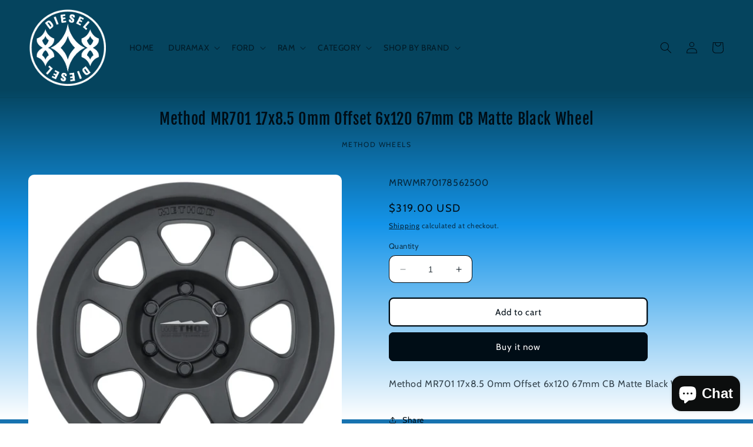

--- FILE ---
content_type: text/html; charset=utf-8
request_url: https://808diesel.com/products/method-mr701-17x8-5-0mm-offset-6x120-67mm-cb-matte-black-wheel
body_size: 37712
content:
<!doctype html>
<html class="no-js" lang="en">
  <head>
    <meta charset="utf-8">
    <meta http-equiv="X-UA-Compatible" content="IE=edge">
    <meta name="viewport" content="width=device-width,initial-scale=1">
    <meta name="theme-color" content="">
    <link rel="canonical" href="https://808diesel.com/products/method-mr701-17x8-5-0mm-offset-6x120-67mm-cb-matte-black-wheel">
    <link rel="preconnect" href="https://cdn.shopify.com" crossorigin><link rel="icon" type="image/png" href="//808diesel.com/cdn/shop/files/SM_808_DIESEL_1.jpg?crop=center&height=32&v=1613201911&width=32"><link rel="preconnect" href="https://fonts.shopifycdn.com" crossorigin><title>
      Method MR701 17x8.5 0mm Offset 6x120 67mm CB Matte Black Wheel
 &ndash; 808 Diesel Performance</title>

    
      <meta name="description" content="Method MR701 17x8.5 0mm Offset 6x120 67mm CB Matte Black Wheel">
    

    

<meta property="og:site_name" content="808 Diesel Performance">
<meta property="og:url" content="https://808diesel.com/products/method-mr701-17x8-5-0mm-offset-6x120-67mm-cb-matte-black-wheel">
<meta property="og:title" content="Method MR701 17x8.5 0mm Offset 6x120 67mm CB Matte Black Wheel">
<meta property="og:type" content="product">
<meta property="og:description" content="Method MR701 17x8.5 0mm Offset 6x120 67mm CB Matte Black Wheel"><meta property="og:image" content="http://808diesel.com/cdn/shop/products/668a2325f73e662ef3d0a8a0045d49f4_4c9fbb8c-8148-494b-bf82-00def27d458b.jpg?v=1668761823">
  <meta property="og:image:secure_url" content="https://808diesel.com/cdn/shop/products/668a2325f73e662ef3d0a8a0045d49f4_4c9fbb8c-8148-494b-bf82-00def27d458b.jpg?v=1668761823">
  <meta property="og:image:width" content="800">
  <meta property="og:image:height" content="800"><meta property="og:price:amount" content="319.00">
  <meta property="og:price:currency" content="USD"><meta name="twitter:card" content="summary_large_image">
<meta name="twitter:title" content="Method MR701 17x8.5 0mm Offset 6x120 67mm CB Matte Black Wheel">
<meta name="twitter:description" content="Method MR701 17x8.5 0mm Offset 6x120 67mm CB Matte Black Wheel">


    <script src="//808diesel.com/cdn/shop/t/6/assets/constants.js?v=165488195745554878101676589549" defer="defer"></script>
    <script src="//808diesel.com/cdn/shop/t/6/assets/pubsub.js?v=2921868252632587581676589552" defer="defer"></script>
    <script src="//808diesel.com/cdn/shop/t/6/assets/global.js?v=85297797553816670871676589550" defer="defer"></script>
    <script>window.performance && window.performance.mark && window.performance.mark('shopify.content_for_header.start');</script><meta name="google-site-verification" content="fpOsdfILA8N1dbnJf8xft-Zh6HbPqx0N1zsGWuHYyh8">
<meta id="shopify-digital-wallet" name="shopify-digital-wallet" content="/30077157515/digital_wallets/dialog">
<meta name="shopify-checkout-api-token" content="35e6feffc53120a437c70576414fbcb5">
<meta id="in-context-paypal-metadata" data-shop-id="30077157515" data-venmo-supported="false" data-environment="production" data-locale="en_US" data-paypal-v4="true" data-currency="USD">
<link rel="alternate" type="application/json+oembed" href="https://808diesel.com/products/method-mr701-17x8-5-0mm-offset-6x120-67mm-cb-matte-black-wheel.oembed">
<script async="async" src="/checkouts/internal/preloads.js?locale=en-US"></script>
<link rel="preconnect" href="https://shop.app" crossorigin="anonymous">
<script async="async" src="https://shop.app/checkouts/internal/preloads.js?locale=en-US&shop_id=30077157515" crossorigin="anonymous"></script>
<script id="apple-pay-shop-capabilities" type="application/json">{"shopId":30077157515,"countryCode":"US","currencyCode":"USD","merchantCapabilities":["supports3DS"],"merchantId":"gid:\/\/shopify\/Shop\/30077157515","merchantName":"808 Diesel Performance","requiredBillingContactFields":["postalAddress","email","phone"],"requiredShippingContactFields":["postalAddress","email","phone"],"shippingType":"shipping","supportedNetworks":["visa","masterCard","amex"],"total":{"type":"pending","label":"808 Diesel Performance","amount":"1.00"},"shopifyPaymentsEnabled":true,"supportsSubscriptions":true}</script>
<script id="shopify-features" type="application/json">{"accessToken":"35e6feffc53120a437c70576414fbcb5","betas":["rich-media-storefront-analytics"],"domain":"808diesel.com","predictiveSearch":true,"shopId":30077157515,"locale":"en"}</script>
<script>var Shopify = Shopify || {};
Shopify.shop = "808-diesel-performance.myshopify.com";
Shopify.locale = "en";
Shopify.currency = {"active":"USD","rate":"1.0"};
Shopify.country = "US";
Shopify.theme = {"name":"Updated copy of Publisher","id":128642351243,"schema_name":"Publisher","schema_version":"8.0.1","theme_store_id":1864,"role":"main"};
Shopify.theme.handle = "null";
Shopify.theme.style = {"id":null,"handle":null};
Shopify.cdnHost = "808diesel.com/cdn";
Shopify.routes = Shopify.routes || {};
Shopify.routes.root = "/";</script>
<script type="module">!function(o){(o.Shopify=o.Shopify||{}).modules=!0}(window);</script>
<script>!function(o){function n(){var o=[];function n(){o.push(Array.prototype.slice.apply(arguments))}return n.q=o,n}var t=o.Shopify=o.Shopify||{};t.loadFeatures=n(),t.autoloadFeatures=n()}(window);</script>
<script>
  window.ShopifyPay = window.ShopifyPay || {};
  window.ShopifyPay.apiHost = "shop.app\/pay";
  window.ShopifyPay.redirectState = null;
</script>
<script id="shop-js-analytics" type="application/json">{"pageType":"product"}</script>
<script defer="defer" async type="module" src="//808diesel.com/cdn/shopifycloud/shop-js/modules/v2/client.init-shop-cart-sync_D0dqhulL.en.esm.js"></script>
<script defer="defer" async type="module" src="//808diesel.com/cdn/shopifycloud/shop-js/modules/v2/chunk.common_CpVO7qML.esm.js"></script>
<script type="module">
  await import("//808diesel.com/cdn/shopifycloud/shop-js/modules/v2/client.init-shop-cart-sync_D0dqhulL.en.esm.js");
await import("//808diesel.com/cdn/shopifycloud/shop-js/modules/v2/chunk.common_CpVO7qML.esm.js");

  window.Shopify.SignInWithShop?.initShopCartSync?.({"fedCMEnabled":true,"windoidEnabled":true});

</script>
<script defer="defer" async type="module" src="//808diesel.com/cdn/shopifycloud/shop-js/modules/v2/client.payment-terms_BmrqWn8r.en.esm.js"></script>
<script defer="defer" async type="module" src="//808diesel.com/cdn/shopifycloud/shop-js/modules/v2/chunk.common_CpVO7qML.esm.js"></script>
<script defer="defer" async type="module" src="//808diesel.com/cdn/shopifycloud/shop-js/modules/v2/chunk.modal_DKF6x0Jh.esm.js"></script>
<script type="module">
  await import("//808diesel.com/cdn/shopifycloud/shop-js/modules/v2/client.payment-terms_BmrqWn8r.en.esm.js");
await import("//808diesel.com/cdn/shopifycloud/shop-js/modules/v2/chunk.common_CpVO7qML.esm.js");
await import("//808diesel.com/cdn/shopifycloud/shop-js/modules/v2/chunk.modal_DKF6x0Jh.esm.js");

  
</script>
<script>
  window.Shopify = window.Shopify || {};
  if (!window.Shopify.featureAssets) window.Shopify.featureAssets = {};
  window.Shopify.featureAssets['shop-js'] = {"shop-cart-sync":["modules/v2/client.shop-cart-sync_D9bwt38V.en.esm.js","modules/v2/chunk.common_CpVO7qML.esm.js"],"init-fed-cm":["modules/v2/client.init-fed-cm_BJ8NPuHe.en.esm.js","modules/v2/chunk.common_CpVO7qML.esm.js"],"init-shop-email-lookup-coordinator":["modules/v2/client.init-shop-email-lookup-coordinator_pVrP2-kG.en.esm.js","modules/v2/chunk.common_CpVO7qML.esm.js"],"shop-cash-offers":["modules/v2/client.shop-cash-offers_CNh7FWN-.en.esm.js","modules/v2/chunk.common_CpVO7qML.esm.js","modules/v2/chunk.modal_DKF6x0Jh.esm.js"],"init-shop-cart-sync":["modules/v2/client.init-shop-cart-sync_D0dqhulL.en.esm.js","modules/v2/chunk.common_CpVO7qML.esm.js"],"init-windoid":["modules/v2/client.init-windoid_DaoAelzT.en.esm.js","modules/v2/chunk.common_CpVO7qML.esm.js"],"shop-toast-manager":["modules/v2/client.shop-toast-manager_1DND8Tac.en.esm.js","modules/v2/chunk.common_CpVO7qML.esm.js"],"pay-button":["modules/v2/client.pay-button_CFeQi1r6.en.esm.js","modules/v2/chunk.common_CpVO7qML.esm.js"],"shop-button":["modules/v2/client.shop-button_Ca94MDdQ.en.esm.js","modules/v2/chunk.common_CpVO7qML.esm.js"],"shop-login-button":["modules/v2/client.shop-login-button_DPYNfp1Z.en.esm.js","modules/v2/chunk.common_CpVO7qML.esm.js","modules/v2/chunk.modal_DKF6x0Jh.esm.js"],"avatar":["modules/v2/client.avatar_BTnouDA3.en.esm.js"],"shop-follow-button":["modules/v2/client.shop-follow-button_BMKh4nJE.en.esm.js","modules/v2/chunk.common_CpVO7qML.esm.js","modules/v2/chunk.modal_DKF6x0Jh.esm.js"],"init-customer-accounts-sign-up":["modules/v2/client.init-customer-accounts-sign-up_CJXi5kRN.en.esm.js","modules/v2/client.shop-login-button_DPYNfp1Z.en.esm.js","modules/v2/chunk.common_CpVO7qML.esm.js","modules/v2/chunk.modal_DKF6x0Jh.esm.js"],"init-shop-for-new-customer-accounts":["modules/v2/client.init-shop-for-new-customer-accounts_BoBxkgWu.en.esm.js","modules/v2/client.shop-login-button_DPYNfp1Z.en.esm.js","modules/v2/chunk.common_CpVO7qML.esm.js","modules/v2/chunk.modal_DKF6x0Jh.esm.js"],"init-customer-accounts":["modules/v2/client.init-customer-accounts_DCuDTzpR.en.esm.js","modules/v2/client.shop-login-button_DPYNfp1Z.en.esm.js","modules/v2/chunk.common_CpVO7qML.esm.js","modules/v2/chunk.modal_DKF6x0Jh.esm.js"],"checkout-modal":["modules/v2/client.checkout-modal_U_3e4VxF.en.esm.js","modules/v2/chunk.common_CpVO7qML.esm.js","modules/v2/chunk.modal_DKF6x0Jh.esm.js"],"lead-capture":["modules/v2/client.lead-capture_DEgn0Z8u.en.esm.js","modules/v2/chunk.common_CpVO7qML.esm.js","modules/v2/chunk.modal_DKF6x0Jh.esm.js"],"shop-login":["modules/v2/client.shop-login_CoM5QKZ_.en.esm.js","modules/v2/chunk.common_CpVO7qML.esm.js","modules/v2/chunk.modal_DKF6x0Jh.esm.js"],"payment-terms":["modules/v2/client.payment-terms_BmrqWn8r.en.esm.js","modules/v2/chunk.common_CpVO7qML.esm.js","modules/v2/chunk.modal_DKF6x0Jh.esm.js"]};
</script>
<script id="__st">var __st={"a":30077157515,"offset":-36000,"reqid":"d43113b2-a7b5-4b8c-948b-aac059f42011-1764292479","pageurl":"808diesel.com\/products\/method-mr701-17x8-5-0mm-offset-6x120-67mm-cb-matte-black-wheel","u":"2fbf82a5508d","p":"product","rtyp":"product","rid":7043307995275};</script>
<script>window.ShopifyPaypalV4VisibilityTracking = true;</script>
<script id="captcha-bootstrap">!function(){'use strict';const t='contact',e='account',n='new_comment',o=[[t,t],['blogs',n],['comments',n],[t,'customer']],c=[[e,'customer_login'],[e,'guest_login'],[e,'recover_customer_password'],[e,'create_customer']],r=t=>t.map((([t,e])=>`form[action*='/${t}']:not([data-nocaptcha='true']) input[name='form_type'][value='${e}']`)).join(','),a=t=>()=>t?[...document.querySelectorAll(t)].map((t=>t.form)):[];function s(){const t=[...o],e=r(t);return a(e)}const i='password',u='form_key',d=['recaptcha-v3-token','g-recaptcha-response','h-captcha-response',i],f=()=>{try{return window.sessionStorage}catch{return}},m='__shopify_v',_=t=>t.elements[u];function p(t,e,n=!1){try{const o=window.sessionStorage,c=JSON.parse(o.getItem(e)),{data:r}=function(t){const{data:e,action:n}=t;return t[m]||n?{data:e,action:n}:{data:t,action:n}}(c);for(const[e,n]of Object.entries(r))t.elements[e]&&(t.elements[e].value=n);n&&o.removeItem(e)}catch(o){console.error('form repopulation failed',{error:o})}}const l='form_type',E='cptcha';function T(t){t.dataset[E]=!0}const w=window,h=w.document,L='Shopify',v='ce_forms',y='captcha';let A=!1;((t,e)=>{const n=(g='f06e6c50-85a8-45c8-87d0-21a2b65856fe',I='https://cdn.shopify.com/shopifycloud/storefront-forms-hcaptcha/ce_storefront_forms_captcha_hcaptcha.v1.5.2.iife.js',D={infoText:'Protected by hCaptcha',privacyText:'Privacy',termsText:'Terms'},(t,e,n)=>{const o=w[L][v],c=o.bindForm;if(c)return c(t,g,e,D).then(n);var r;o.q.push([[t,g,e,D],n]),r=I,A||(h.body.append(Object.assign(h.createElement('script'),{id:'captcha-provider',async:!0,src:r})),A=!0)});var g,I,D;w[L]=w[L]||{},w[L][v]=w[L][v]||{},w[L][v].q=[],w[L][y]=w[L][y]||{},w[L][y].protect=function(t,e){n(t,void 0,e),T(t)},Object.freeze(w[L][y]),function(t,e,n,w,h,L){const[v,y,A,g]=function(t,e,n){const i=e?o:[],u=t?c:[],d=[...i,...u],f=r(d),m=r(i),_=r(d.filter((([t,e])=>n.includes(e))));return[a(f),a(m),a(_),s()]}(w,h,L),I=t=>{const e=t.target;return e instanceof HTMLFormElement?e:e&&e.form},D=t=>v().includes(t);t.addEventListener('submit',(t=>{const e=I(t);if(!e)return;const n=D(e)&&!e.dataset.hcaptchaBound&&!e.dataset.recaptchaBound,o=_(e),c=g().includes(e)&&(!o||!o.value);(n||c)&&t.preventDefault(),c&&!n&&(function(t){try{if(!f())return;!function(t){const e=f();if(!e)return;const n=_(t);if(!n)return;const o=n.value;o&&e.removeItem(o)}(t);const e=Array.from(Array(32),(()=>Math.random().toString(36)[2])).join('');!function(t,e){_(t)||t.append(Object.assign(document.createElement('input'),{type:'hidden',name:u})),t.elements[u].value=e}(t,e),function(t,e){const n=f();if(!n)return;const o=[...t.querySelectorAll(`input[type='${i}']`)].map((({name:t})=>t)),c=[...d,...o],r={};for(const[a,s]of new FormData(t).entries())c.includes(a)||(r[a]=s);n.setItem(e,JSON.stringify({[m]:1,action:t.action,data:r}))}(t,e)}catch(e){console.error('failed to persist form',e)}}(e),e.submit())}));const S=(t,e)=>{t&&!t.dataset[E]&&(n(t,e.some((e=>e===t))),T(t))};for(const o of['focusin','change'])t.addEventListener(o,(t=>{const e=I(t);D(e)&&S(e,y())}));const B=e.get('form_key'),M=e.get(l),P=B&&M;t.addEventListener('DOMContentLoaded',(()=>{const t=y();if(P)for(const e of t)e.elements[l].value===M&&p(e,B);[...new Set([...A(),...v().filter((t=>'true'===t.dataset.shopifyCaptcha))])].forEach((e=>S(e,t)))}))}(h,new URLSearchParams(w.location.search),n,t,e,['guest_login'])})(!0,!0)}();</script>
<script integrity="sha256-52AcMU7V7pcBOXWImdc/TAGTFKeNjmkeM1Pvks/DTgc=" data-source-attribution="shopify.loadfeatures" defer="defer" src="//808diesel.com/cdn/shopifycloud/storefront/assets/storefront/load_feature-81c60534.js" crossorigin="anonymous"></script>
<script crossorigin="anonymous" defer="defer" src="//808diesel.com/cdn/shopifycloud/storefront/assets/shopify_pay/storefront-65b4c6d7.js?v=20250812"></script>
<script data-source-attribution="shopify.dynamic_checkout.dynamic.init">var Shopify=Shopify||{};Shopify.PaymentButton=Shopify.PaymentButton||{isStorefrontPortableWallets:!0,init:function(){window.Shopify.PaymentButton.init=function(){};var t=document.createElement("script");t.src="https://808diesel.com/cdn/shopifycloud/portable-wallets/latest/portable-wallets.en.js",t.type="module",document.head.appendChild(t)}};
</script>
<script data-source-attribution="shopify.dynamic_checkout.buyer_consent">
  function portableWalletsHideBuyerConsent(e){var t=document.getElementById("shopify-buyer-consent"),n=document.getElementById("shopify-subscription-policy-button");t&&n&&(t.classList.add("hidden"),t.setAttribute("aria-hidden","true"),n.removeEventListener("click",e))}function portableWalletsShowBuyerConsent(e){var t=document.getElementById("shopify-buyer-consent"),n=document.getElementById("shopify-subscription-policy-button");t&&n&&(t.classList.remove("hidden"),t.removeAttribute("aria-hidden"),n.addEventListener("click",e))}window.Shopify?.PaymentButton&&(window.Shopify.PaymentButton.hideBuyerConsent=portableWalletsHideBuyerConsent,window.Shopify.PaymentButton.showBuyerConsent=portableWalletsShowBuyerConsent);
</script>
<script>
  function portableWalletsCleanup(e){e&&e.src&&console.error("Failed to load portable wallets script "+e.src);var t=document.querySelectorAll("shopify-accelerated-checkout .shopify-payment-button__skeleton, shopify-accelerated-checkout-cart .wallet-cart-button__skeleton"),e=document.getElementById("shopify-buyer-consent");for(let e=0;e<t.length;e++)t[e].remove();e&&e.remove()}function portableWalletsNotLoadedAsModule(e){e instanceof ErrorEvent&&"string"==typeof e.message&&e.message.includes("import.meta")&&"string"==typeof e.filename&&e.filename.includes("portable-wallets")&&(window.removeEventListener("error",portableWalletsNotLoadedAsModule),window.Shopify.PaymentButton.failedToLoad=e,"loading"===document.readyState?document.addEventListener("DOMContentLoaded",window.Shopify.PaymentButton.init):window.Shopify.PaymentButton.init())}window.addEventListener("error",portableWalletsNotLoadedAsModule);
</script>

<script type="module" src="https://808diesel.com/cdn/shopifycloud/portable-wallets/latest/portable-wallets.en.js" onError="portableWalletsCleanup(this)" crossorigin="anonymous"></script>
<script nomodule>
  document.addEventListener("DOMContentLoaded", portableWalletsCleanup);
</script>

<link id="shopify-accelerated-checkout-styles" rel="stylesheet" media="screen" href="https://808diesel.com/cdn/shopifycloud/portable-wallets/latest/accelerated-checkout-backwards-compat.css" crossorigin="anonymous">
<style id="shopify-accelerated-checkout-cart">
        #shopify-buyer-consent {
  margin-top: 1em;
  display: inline-block;
  width: 100%;
}

#shopify-buyer-consent.hidden {
  display: none;
}

#shopify-subscription-policy-button {
  background: none;
  border: none;
  padding: 0;
  text-decoration: underline;
  font-size: inherit;
  cursor: pointer;
}

#shopify-subscription-policy-button::before {
  box-shadow: none;
}

      </style>
<script id="sections-script" data-sections="header,footer" defer="defer" src="//808diesel.com/cdn/shop/t/6/compiled_assets/scripts.js?465"></script>
<script>window.performance && window.performance.mark && window.performance.mark('shopify.content_for_header.end');</script>


    <style data-shopify>
      @font-face {
  font-family: Cabin;
  font-weight: 400;
  font-style: normal;
  font-display: swap;
  src: url("//808diesel.com/cdn/fonts/cabin/cabin_n4.cefc6494a78f87584a6f312fea532919154f66fe.woff2") format("woff2"),
       url("//808diesel.com/cdn/fonts/cabin/cabin_n4.8c16611b00f59d27f4b27ce4328dfe514ce77517.woff") format("woff");
}

      @font-face {
  font-family: Cabin;
  font-weight: 700;
  font-style: normal;
  font-display: swap;
  src: url("//808diesel.com/cdn/fonts/cabin/cabin_n7.255204a342bfdbc9ae2017bd4e6a90f8dbb2f561.woff2") format("woff2"),
       url("//808diesel.com/cdn/fonts/cabin/cabin_n7.e2afa22a0d0f4b64da3569c990897429d40ff5c0.woff") format("woff");
}

      @font-face {
  font-family: Cabin;
  font-weight: 400;
  font-style: italic;
  font-display: swap;
  src: url("//808diesel.com/cdn/fonts/cabin/cabin_i4.d89c1b32b09ecbc46c12781fcf7b2085f17c0be9.woff2") format("woff2"),
       url("//808diesel.com/cdn/fonts/cabin/cabin_i4.0a521b11d0b69adfc41e22a263eec7c02aecfe99.woff") format("woff");
}

      @font-face {
  font-family: Cabin;
  font-weight: 700;
  font-style: italic;
  font-display: swap;
  src: url("//808diesel.com/cdn/fonts/cabin/cabin_i7.ef2404c08a493e7ccbc92d8c39adf683f40e1fb5.woff2") format("woff2"),
       url("//808diesel.com/cdn/fonts/cabin/cabin_i7.480421791818000fc8a5d4134822321b5d7964f8.woff") format("woff");
}

      @font-face {
  font-family: "Fjalla One";
  font-weight: 400;
  font-style: normal;
  font-display: swap;
  src: url("//808diesel.com/cdn/fonts/fjalla_one/fjallaone_n4.262edaf1abaf5ed669f7ecd26fc3e24707a0ad85.woff2") format("woff2"),
       url("//808diesel.com/cdn/fonts/fjalla_one/fjallaone_n4.f67f40342efd2b34cae019d50b4b5c4da6fc5da7.woff") format("woff");
}


      :root {
        --font-body-family: Cabin, sans-serif;
        --font-body-style: normal;
        --font-body-weight: 400;
        --font-body-weight-bold: 700;

        --font-heading-family: "Fjalla One", sans-serif;
        --font-heading-style: normal;
        --font-heading-weight: 400;

        --font-body-scale: 1.0;
        --font-heading-scale: 1.1;

        --color-base-text: 0, 13, 22;
        --color-shadow: 0, 13, 22;
        --color-base-background-1: 255, 255, 255;
        --color-base-background-2: 255, 255, 255;
        --color-base-solid-button-labels: 255, 255, 255;
        --color-base-outline-button-labels: 0, 13, 22;
        --color-base-accent-1: 0, 13, 22;
        --color-base-accent-2: 0, 13, 22;
        --payment-terms-background-color: #ffffff;

        --gradient-base-background-1: linear-gradient(180deg, rgba(5, 68, 94, 1) 21%, rgba(20, 148, 233, 1) 53%, rgba(255, 255, 255, 1) 99%, rgba(23, 115, 176, 1) 99%);
        --gradient-base-background-2: #ffffff;
        --gradient-base-accent-1: linear-gradient(180deg, rgba(5, 68, 94, 1) 63%, rgba(82, 218, 236, 1) 100%);
        --gradient-base-accent-2: linear-gradient(180deg, rgba(5, 68, 94, 1), rgba(20, 126, 147, 1) 54%, rgba(48, 145, 211, 1) 100%);

        --media-padding: px;
        --media-border-opacity: 0.1;
        --media-border-width: 0px;
        --media-radius: 10px;
        --media-shadow-opacity: 0.0;
        --media-shadow-horizontal-offset: 0px;
        --media-shadow-vertical-offset: 4px;
        --media-shadow-blur-radius: 5px;
        --media-shadow-visible: 0;

        --page-width: 160rem;
        --page-width-margin: 0rem;

        --product-card-image-padding: 0.0rem;
        --product-card-corner-radius: 1.0rem;
        --product-card-text-alignment: left;
        --product-card-border-width: 0.0rem;
        --product-card-border-opacity: 0.1;
        --product-card-shadow-opacity: 0.0;
        --product-card-shadow-visible: 0;
        --product-card-shadow-horizontal-offset: 0.0rem;
        --product-card-shadow-vertical-offset: 0.4rem;
        --product-card-shadow-blur-radius: 0.5rem;

        --collection-card-image-padding: 0.0rem;
        --collection-card-corner-radius: 1.0rem;
        --collection-card-text-alignment: left;
        --collection-card-border-width: 0.0rem;
        --collection-card-border-opacity: 0.1;
        --collection-card-shadow-opacity: 0.0;
        --collection-card-shadow-visible: 0;
        --collection-card-shadow-horizontal-offset: 0.0rem;
        --collection-card-shadow-vertical-offset: 0.4rem;
        --collection-card-shadow-blur-radius: 0.5rem;

        --blog-card-image-padding: 0.0rem;
        --blog-card-corner-radius: 1.0rem;
        --blog-card-text-alignment: left;
        --blog-card-border-width: 0.0rem;
        --blog-card-border-opacity: 0.1;
        --blog-card-shadow-opacity: 0.0;
        --blog-card-shadow-visible: 0;
        --blog-card-shadow-horizontal-offset: 0.0rem;
        --blog-card-shadow-vertical-offset: 0.4rem;
        --blog-card-shadow-blur-radius: 0.5rem;

        --badge-corner-radius: 4.0rem;

        --popup-border-width: 1px;
        --popup-border-opacity: 1.0;
        --popup-corner-radius: 10px;
        --popup-shadow-opacity: 0.0;
        --popup-shadow-horizontal-offset: 0px;
        --popup-shadow-vertical-offset: 4px;
        --popup-shadow-blur-radius: 5px;

        --drawer-border-width: 1px;
        --drawer-border-opacity: 1.0;
        --drawer-shadow-opacity: 0.0;
        --drawer-shadow-horizontal-offset: 0px;
        --drawer-shadow-vertical-offset: 4px;
        --drawer-shadow-blur-radius: 5px;

        --spacing-sections-desktop: 0px;
        --spacing-sections-mobile: 0px;

        --grid-desktop-vertical-spacing: 4px;
        --grid-desktop-horizontal-spacing: 4px;
        --grid-mobile-vertical-spacing: 2px;
        --grid-mobile-horizontal-spacing: 2px;

        --text-boxes-border-opacity: 0.1;
        --text-boxes-border-width: 0px;
        --text-boxes-radius: 10px;
        --text-boxes-shadow-opacity: 0.0;
        --text-boxes-shadow-visible: 0;
        --text-boxes-shadow-horizontal-offset: 0px;
        --text-boxes-shadow-vertical-offset: 4px;
        --text-boxes-shadow-blur-radius: 5px;

        --buttons-radius: 6px;
        --buttons-radius-outset: 8px;
        --buttons-border-width: 2px;
        --buttons-border-opacity: 1.0;
        --buttons-shadow-opacity: 0.0;
        --buttons-shadow-visible: 0;
        --buttons-shadow-horizontal-offset: 0px;
        --buttons-shadow-vertical-offset: 4px;
        --buttons-shadow-blur-radius: 5px;
        --buttons-border-offset: 0.3px;

        --inputs-radius: 10px;
        --inputs-border-width: 1px;
        --inputs-border-opacity: 1.0;
        --inputs-shadow-opacity: 0.0;
        --inputs-shadow-horizontal-offset: 0px;
        --inputs-margin-offset: 0px;
        --inputs-shadow-vertical-offset: 4px;
        --inputs-shadow-blur-radius: 5px;
        --inputs-radius-outset: 11px;

        --variant-pills-radius: 10px;
        --variant-pills-border-width: 0px;
        --variant-pills-border-opacity: 0.1;
        --variant-pills-shadow-opacity: 0.0;
        --variant-pills-shadow-horizontal-offset: 0px;
        --variant-pills-shadow-vertical-offset: 4px;
        --variant-pills-shadow-blur-radius: 5px;
      }

      *,
      *::before,
      *::after {
        box-sizing: inherit;
      }

      html {
        box-sizing: border-box;
        font-size: calc(var(--font-body-scale) * 62.5%);
        height: 100%;
      }

      body {
        display: grid;
        grid-template-rows: auto auto 1fr auto;
        grid-template-columns: 100%;
        min-height: 100%;
        margin: 0;
        font-size: 1.5rem;
        letter-spacing: 0.06rem;
        line-height: calc(1 + 0.8 / var(--font-body-scale));
        font-family: var(--font-body-family);
        font-style: var(--font-body-style);
        font-weight: var(--font-body-weight);
      }

      @media screen and (min-width: 750px) {
        body {
          font-size: 1.6rem;
        }
      }
    </style>

    <link href="//808diesel.com/cdn/shop/t/6/assets/base.css?v=831047894957930821676589552" rel="stylesheet" type="text/css" media="all" />
<link rel="preload" as="font" href="//808diesel.com/cdn/fonts/cabin/cabin_n4.cefc6494a78f87584a6f312fea532919154f66fe.woff2" type="font/woff2" crossorigin><link rel="preload" as="font" href="//808diesel.com/cdn/fonts/fjalla_one/fjallaone_n4.262edaf1abaf5ed669f7ecd26fc3e24707a0ad85.woff2" type="font/woff2" crossorigin><link rel="stylesheet" href="//808diesel.com/cdn/shop/t/6/assets/component-predictive-search.css?v=85913294783299393391676589550" media="print" onload="this.media='all'"><script>document.documentElement.className = document.documentElement.className.replace('no-js', 'js');
    if (Shopify.designMode) {
      document.documentElement.classList.add('shopify-design-mode');
    }
    </script>
  <!-- BEGIN app block: shopify://apps/judge-me-reviews/blocks/judgeme_core/61ccd3b1-a9f2-4160-9fe9-4fec8413e5d8 --><!-- Start of Judge.me Core -->




<link rel="dns-prefetch" href="https://cdnwidget.judge.me">
<link rel="dns-prefetch" href="https://cdn.judge.me">
<link rel="dns-prefetch" href="https://cdn1.judge.me">
<link rel="dns-prefetch" href="https://api.judge.me">

<script data-cfasync='false' class='jdgm-settings-script'>window.jdgmSettings={"pagination":5,"disable_web_reviews":false,"badge_no_review_text":"No reviews","badge_n_reviews_text":"{{ n }} review/reviews","badge_star_color":"#4e3a3a","hide_badge_preview_if_no_reviews":true,"badge_hide_text":false,"enforce_center_preview_badge":false,"widget_title":"Customer Reviews","widget_open_form_text":"Write a review","widget_close_form_text":"Cancel review","widget_refresh_page_text":"Refresh page","widget_summary_text":"Based on {{ number_of_reviews }} review/reviews","widget_no_review_text":"Be the first to write a review","widget_name_field_text":"Name","widget_verified_name_field_text":"Verified Name (public)","widget_name_placeholder_text":"Enter your name (public)","widget_required_field_error_text":"This field is required.","widget_email_field_text":"Email","widget_verified_email_field_text":"Verified Email (private, can not be edited)","widget_email_placeholder_text":"Enter your email (private)","widget_email_field_error_text":"Please enter a valid email address.","widget_rating_field_text":"Rating","widget_review_title_field_text":"Review Title","widget_review_title_placeholder_text":"Give your review a title","widget_review_body_field_text":"Review","widget_review_body_placeholder_text":"Write your comments here","widget_pictures_field_text":"Picture/Video (optional)","widget_submit_review_text":"Submit Review","widget_submit_verified_review_text":"Submit Verified Review","widget_submit_success_msg_with_auto_publish":"Thank you! Please refresh the page in a few moments to see your review. You can remove or edit your review by logging into \u003ca href='https://judge.me/login' target='_blank' rel='nofollow noopener'\u003eJudge.me\u003c/a\u003e","widget_submit_success_msg_no_auto_publish":"Thank you! Your review will be published as soon as it is approved by the shop admin. You can remove or edit your review by logging into \u003ca href='https://judge.me/login' target='_blank' rel='nofollow noopener'\u003eJudge.me\u003c/a\u003e","widget_show_default_reviews_out_of_total_text":"Showing {{ n_reviews_shown }} out of {{ n_reviews }} reviews.","widget_show_all_link_text":"Show all","widget_show_less_link_text":"Show less","widget_author_said_text":"{{ reviewer_name }} said:","widget_days_text":"{{ n }} days ago","widget_weeks_text":"{{ n }} week/weeks ago","widget_months_text":"{{ n }} month/months ago","widget_years_text":"{{ n }} year/years ago","widget_yesterday_text":"Yesterday","widget_today_text":"Today","widget_replied_text":"\u003e\u003e {{ shop_name }} replied:","widget_read_more_text":"Read more","widget_rating_filter_see_all_text":"See all reviews","widget_sorting_most_recent_text":"Most Recent","widget_sorting_highest_rating_text":"Highest Rating","widget_sorting_lowest_rating_text":"Lowest Rating","widget_sorting_with_pictures_text":"Only Pictures","widget_sorting_most_helpful_text":"Most Helpful","widget_open_question_form_text":"Ask a question","widget_reviews_subtab_text":"Reviews","widget_questions_subtab_text":"Questions","widget_question_label_text":"Question","widget_answer_label_text":"Answer","widget_question_placeholder_text":"Write your question here","widget_submit_question_text":"Submit Question","widget_question_submit_success_text":"Thank you for your question! We will notify you once it gets answered.","widget_star_color":"#4e3a3a","verified_badge_text":"Verified","verified_badge_placement":"left-of-reviewer-name","widget_hide_border":false,"widget_social_share":false,"all_reviews_include_out_of_store_products":true,"all_reviews_out_of_store_text":"(out of store)","all_reviews_product_name_prefix_text":"about","enable_review_pictures":true,"widget_product_reviews_subtab_text":"Product Reviews","widget_shop_reviews_subtab_text":"Shop Reviews","widget_write_a_store_review_text":"Write a Store Review","widget_other_languages_heading":"Reviews in Other Languages","widget_sorting_pictures_first_text":"Pictures First","floating_tab_button_name":"★ Reviews","floating_tab_title":"Let customers speak for us","floating_tab_url":"","floating_tab_url_enabled":false,"all_reviews_text_badge_text":"Customers rate us {{ shop.metafields.judgeme.all_reviews_rating | round: 1 }}/5 based on {{ shop.metafields.judgeme.all_reviews_count }} reviews.","all_reviews_text_badge_text_branded_style":"{{ shop.metafields.judgeme.all_reviews_rating | round: 1 }} out of 5 stars based on {{ shop.metafields.judgeme.all_reviews_count }} reviews","all_reviews_text_badge_url":"","featured_carousel_title":"Let customers speak for us","featured_carousel_count_text":"from {{ n }} reviews","featured_carousel_url":"","verified_count_badge_url":"","widget_star_use_custom_color":true,"picture_reminder_submit_button":"Upload Pictures","widget_sorting_videos_first_text":"Videos First","widget_review_pending_text":"Pending","remove_microdata_snippet":true,"preview_badge_no_question_text":"No questions","preview_badge_n_question_text":"{{ number_of_questions }} question/questions","widget_search_bar_placeholder":"Search reviews","widget_sorting_verified_only_text":"Verified only","featured_carousel_verified_badge_enable":true,"featured_carousel_more_reviews_button_text":"Read more reviews","featured_carousel_view_product_button_text":"View product","all_reviews_page_load_more_text":"Load More Reviews","widget_advanced_speed_features":5,"widget_public_name_text":"displayed publicly like","default_reviewer_name_has_non_latin":true,"widget_reviewer_anonymous":"Anonymous","medals_widget_title":"Judge.me Review Medals","widget_invalid_yt_video_url_error_text":"Not a YouTube video URL","widget_max_length_field_error_text":"Please enter no more than {0} characters.","widget_verified_by_shop_text":"Verified by Shop","widget_load_with_code_splitting":true,"widget_ugc_title":"Made by us, Shared by you","widget_ugc_subtitle":"Tag us to see your picture featured in our page","widget_ugc_primary_button_text":"Buy Now","widget_ugc_secondary_button_text":"Load More","widget_ugc_reviews_button_text":"View Reviews","widget_primary_color":"#f00830","widget_summary_average_rating_text":"{{ average_rating }} out of 5","widget_media_grid_title":"Customer photos \u0026 videos","widget_media_grid_see_more_text":"See more","widget_verified_by_judgeme_text":"Verified by Judge.me","widget_verified_by_judgeme_text_in_store_medals":"Verified by Judge.me","widget_media_field_exceed_quantity_message":"Sorry, we can only accept {{ max_media }} for one review.","widget_media_field_exceed_limit_message":"{{ file_name }} is too large, please select a {{ media_type }} less than {{ size_limit }}MB.","widget_review_submitted_text":"Review Submitted!","widget_question_submitted_text":"Question Submitted!","widget_close_form_text_question":"Cancel","widget_write_your_answer_here_text":"Write your answer here","widget_enabled_branded_link":true,"widget_show_collected_by_judgeme":true,"widget_collected_by_judgeme_text":"collected by Judge.me","widget_load_more_text":"Load More","widget_full_review_text":"Full Review","widget_read_more_reviews_text":"Read More Reviews","widget_read_questions_text":"Read Questions","widget_questions_and_answers_text":"Questions \u0026 Answers","widget_verified_by_text":"Verified by","widget_number_of_reviews_text":"{{ number_of_reviews }} reviews","widget_back_button_text":"Back","widget_next_button_text":"Next","widget_custom_forms_filter_button":"Filters","custom_forms_style":"vertical","how_reviews_are_collected":"How reviews are collected?","widget_gdpr_statement":"How we use your data: We’ll only contact you about the review you left, and only if necessary. By submitting your review, you agree to Judge.me’s \u003ca href='https://judge.me/terms' target='_blank' rel='nofollow noopener'\u003eterms\u003c/a\u003e, \u003ca href='https://judge.me/privacy' target='_blank' rel='nofollow noopener'\u003eprivacy\u003c/a\u003e and \u003ca href='https://judge.me/content-policy' target='_blank' rel='nofollow noopener'\u003econtent\u003c/a\u003e policies.","review_snippet_widget_round_border_style":true,"review_snippet_widget_card_color":"#FFFFFF","review_snippet_widget_slider_arrows_background_color":"#FFFFFF","review_snippet_widget_slider_arrows_color":"#000000","review_snippet_widget_star_color":"#339999","preview_badge_collection_page_install_preference":true,"preview_badge_product_page_install_preference":true,"review_widget_best_location":true,"platform":"shopify","branding_url":"https://app.judge.me/reviews","branding_text":"Powered by Judge.me","locale":"en","reply_name":"808 Diesel Performance","widget_version":"3.0","footer":true,"autopublish":true,"review_dates":true,"enable_custom_form":false,"enable_multi_locales_translations":false,"can_be_branded":false,"reply_name_text":"808 Diesel Performance"};</script> <style class='jdgm-settings-style'>.jdgm-xx{left:0}:root{--jdgm-primary-color: #f00830;--jdgm-secondary-color: rgba(240,8,48,0.1);--jdgm-star-color: #4e3a3a;--jdgm-write-review-text-color: white;--jdgm-write-review-bg-color: #f00830;--jdgm-paginate-color: #f00830;--jdgm-border-radius: 0;--jdgm-reviewer-name-color: #f00830}.jdgm-histogram__bar-content{background-color:#f00830}.jdgm-rev[data-verified-buyer=true] .jdgm-rev__icon.jdgm-rev__icon:after,.jdgm-rev__buyer-badge.jdgm-rev__buyer-badge{color:white;background-color:#f00830}.jdgm-review-widget--small .jdgm-gallery.jdgm-gallery .jdgm-gallery__thumbnail-link:nth-child(8) .jdgm-gallery__thumbnail-wrapper.jdgm-gallery__thumbnail-wrapper:before{content:"See more"}@media only screen and (min-width: 768px){.jdgm-gallery.jdgm-gallery .jdgm-gallery__thumbnail-link:nth-child(8) .jdgm-gallery__thumbnail-wrapper.jdgm-gallery__thumbnail-wrapper:before{content:"See more"}}.jdgm-preview-badge .jdgm-star.jdgm-star{color:#4e3a3a}.jdgm-prev-badge[data-average-rating='0.00']{display:none !important}.jdgm-author-all-initials{display:none !important}.jdgm-author-last-initial{display:none !important}.jdgm-rev-widg__title{visibility:hidden}.jdgm-rev-widg__summary-text{visibility:hidden}.jdgm-prev-badge__text{visibility:hidden}.jdgm-rev__prod-link-prefix:before{content:'about'}.jdgm-rev__out-of-store-text:before{content:'(out of store)'}@media only screen and (min-width: 768px){.jdgm-rev__pics .jdgm-rev_all-rev-page-picture-separator,.jdgm-rev__pics .jdgm-rev__product-picture{display:none}}@media only screen and (max-width: 768px){.jdgm-rev__pics .jdgm-rev_all-rev-page-picture-separator,.jdgm-rev__pics .jdgm-rev__product-picture{display:none}}.jdgm-preview-badge[data-template="index"]{display:none !important}.jdgm-verified-count-badget[data-from-snippet="true"]{display:none !important}.jdgm-carousel-wrapper[data-from-snippet="true"]{display:none !important}.jdgm-all-reviews-text[data-from-snippet="true"]{display:none !important}.jdgm-medals-section[data-from-snippet="true"]{display:none !important}.jdgm-ugc-media-wrapper[data-from-snippet="true"]{display:none !important}.jdgm-review-snippet-widget .jdgm-rev-snippet-widget__cards-container .jdgm-rev-snippet-card{border-radius:8px;background:#fff}.jdgm-review-snippet-widget .jdgm-rev-snippet-widget__cards-container .jdgm-rev-snippet-card__rev-rating .jdgm-star{color:#399}.jdgm-review-snippet-widget .jdgm-rev-snippet-widget__prev-btn,.jdgm-review-snippet-widget .jdgm-rev-snippet-widget__next-btn{border-radius:50%;background:#fff}.jdgm-review-snippet-widget .jdgm-rev-snippet-widget__prev-btn>svg,.jdgm-review-snippet-widget .jdgm-rev-snippet-widget__next-btn>svg{fill:#000}.jdgm-full-rev-modal.rev-snippet-widget .jm-mfp-container .jm-mfp-content,.jdgm-full-rev-modal.rev-snippet-widget .jm-mfp-container .jdgm-full-rev__icon,.jdgm-full-rev-modal.rev-snippet-widget .jm-mfp-container .jdgm-full-rev__pic-img,.jdgm-full-rev-modal.rev-snippet-widget .jm-mfp-container .jdgm-full-rev__reply{border-radius:8px}.jdgm-full-rev-modal.rev-snippet-widget .jm-mfp-container .jdgm-full-rev[data-verified-buyer="true"] .jdgm-full-rev__icon::after{border-radius:8px}.jdgm-full-rev-modal.rev-snippet-widget .jm-mfp-container .jdgm-full-rev .jdgm-rev__buyer-badge{border-radius:calc( 8px / 2 )}.jdgm-full-rev-modal.rev-snippet-widget .jm-mfp-container .jdgm-full-rev .jdgm-full-rev__replier::before{content:'808 Diesel Performance'}.jdgm-full-rev-modal.rev-snippet-widget .jm-mfp-container .jdgm-full-rev .jdgm-full-rev__product-button{border-radius:calc( 8px * 6 )}
</style> <style class='jdgm-settings-style'></style>

  
  
  
  <style class='jdgm-miracle-styles'>
  @-webkit-keyframes jdgm-spin{0%{-webkit-transform:rotate(0deg);-ms-transform:rotate(0deg);transform:rotate(0deg)}100%{-webkit-transform:rotate(359deg);-ms-transform:rotate(359deg);transform:rotate(359deg)}}@keyframes jdgm-spin{0%{-webkit-transform:rotate(0deg);-ms-transform:rotate(0deg);transform:rotate(0deg)}100%{-webkit-transform:rotate(359deg);-ms-transform:rotate(359deg);transform:rotate(359deg)}}@font-face{font-family:'JudgemeStar';src:url("[data-uri]") format("woff");font-weight:normal;font-style:normal}.jdgm-star{font-family:'JudgemeStar';display:inline !important;text-decoration:none !important;padding:0 4px 0 0 !important;margin:0 !important;font-weight:bold;opacity:1;-webkit-font-smoothing:antialiased;-moz-osx-font-smoothing:grayscale}.jdgm-star:hover{opacity:1}.jdgm-star:last-of-type{padding:0 !important}.jdgm-star.jdgm--on:before{content:"\e000"}.jdgm-star.jdgm--off:before{content:"\e001"}.jdgm-star.jdgm--half:before{content:"\e002"}.jdgm-widget *{margin:0;line-height:1.4;-webkit-box-sizing:border-box;-moz-box-sizing:border-box;box-sizing:border-box;-webkit-overflow-scrolling:touch}.jdgm-hidden{display:none !important;visibility:hidden !important}.jdgm-temp-hidden{display:none}.jdgm-spinner{width:40px;height:40px;margin:auto;border-radius:50%;border-top:2px solid #eee;border-right:2px solid #eee;border-bottom:2px solid #eee;border-left:2px solid #ccc;-webkit-animation:jdgm-spin 0.8s infinite linear;animation:jdgm-spin 0.8s infinite linear}.jdgm-prev-badge{display:block !important}

</style>


  
  
   


<script data-cfasync='false' class='jdgm-script'>
!function(e){window.jdgm=window.jdgm||{},jdgm.CDN_HOST="https://cdnwidget.judge.me/",jdgm.API_HOST="https://api.judge.me/",jdgm.CDN_BASE_URL="https://cdn.shopify.com/extensions/019ac179-2efa-7a57-9b30-e321409e45f0/judgeme-extensions-244/assets/",
jdgm.docReady=function(d){(e.attachEvent?"complete"===e.readyState:"loading"!==e.readyState)?
setTimeout(d,0):e.addEventListener("DOMContentLoaded",d)},jdgm.loadCSS=function(d,t,o,a){
!o&&jdgm.loadCSS.requestedUrls.indexOf(d)>=0||(jdgm.loadCSS.requestedUrls.push(d),
(a=e.createElement("link")).rel="stylesheet",a.class="jdgm-stylesheet",a.media="nope!",
a.href=d,a.onload=function(){this.media="all",t&&setTimeout(t)},e.body.appendChild(a))},
jdgm.loadCSS.requestedUrls=[],jdgm.loadJS=function(e,d){var t=new XMLHttpRequest;
t.onreadystatechange=function(){4===t.readyState&&(Function(t.response)(),d&&d(t.response))},
t.open("GET",e),t.send()},jdgm.docReady((function(){(window.jdgmLoadCSS||e.querySelectorAll(
".jdgm-widget, .jdgm-all-reviews-page").length>0)&&(jdgmSettings.widget_load_with_code_splitting?
parseFloat(jdgmSettings.widget_version)>=3?jdgm.loadCSS(jdgm.CDN_HOST+"widget_v3/base.css"):
jdgm.loadCSS(jdgm.CDN_HOST+"widget/base.css"):jdgm.loadCSS(jdgm.CDN_HOST+"shopify_v2.css"),
jdgm.loadJS(jdgm.CDN_HOST+"loader.js"))}))}(document);
</script>
<noscript><link rel="stylesheet" type="text/css" media="all" href="https://cdnwidget.judge.me/shopify_v2.css"></noscript>

<!-- BEGIN app snippet: theme_fix_tags --><script>
  (function() {
    var jdgmThemeFixes = null;
    if (!jdgmThemeFixes) return;
    var thisThemeFix = jdgmThemeFixes[Shopify.theme.id];
    if (!thisThemeFix) return;

    if (thisThemeFix.html) {
      document.addEventListener("DOMContentLoaded", function() {
        var htmlDiv = document.createElement('div');
        htmlDiv.classList.add('jdgm-theme-fix-html');
        htmlDiv.innerHTML = thisThemeFix.html;
        document.body.append(htmlDiv);
      });
    };

    if (thisThemeFix.css) {
      var styleTag = document.createElement('style');
      styleTag.classList.add('jdgm-theme-fix-style');
      styleTag.innerHTML = thisThemeFix.css;
      document.head.append(styleTag);
    };

    if (thisThemeFix.js) {
      var scriptTag = document.createElement('script');
      scriptTag.classList.add('jdgm-theme-fix-script');
      scriptTag.innerHTML = thisThemeFix.js;
      document.head.append(scriptTag);
    };
  })();
</script>
<!-- END app snippet -->
<!-- End of Judge.me Core -->



<!-- END app block --><script src="https://cdn.shopify.com/extensions/7bc9bb47-adfa-4267-963e-cadee5096caf/inbox-1252/assets/inbox-chat-loader.js" type="text/javascript" defer="defer"></script>
<script src="https://cdn.shopify.com/extensions/019ac179-2efa-7a57-9b30-e321409e45f0/judgeme-extensions-244/assets/loader.js" type="text/javascript" defer="defer"></script>
<script src="https://cdn.shopify.com/extensions/c1eb4680-ad4e-49c3-898d-493ebb06e626/affirm-pay-over-time-messaging-9/assets/affirm-cart-drawer-embed-handler.js" type="text/javascript" defer="defer"></script>
<link href="https://monorail-edge.shopifysvc.com" rel="dns-prefetch">
<script>(function(){if ("sendBeacon" in navigator && "performance" in window) {try {var session_token_from_headers = performance.getEntriesByType('navigation')[0].serverTiming.find(x => x.name == '_s').description;} catch {var session_token_from_headers = undefined;}var session_cookie_matches = document.cookie.match(/_shopify_s=([^;]*)/);var session_token_from_cookie = session_cookie_matches && session_cookie_matches.length === 2 ? session_cookie_matches[1] : "";var session_token = session_token_from_headers || session_token_from_cookie || "";function handle_abandonment_event(e) {var entries = performance.getEntries().filter(function(entry) {return /monorail-edge.shopifysvc.com/.test(entry.name);});if (!window.abandonment_tracked && entries.length === 0) {window.abandonment_tracked = true;var currentMs = Date.now();var navigation_start = performance.timing.navigationStart;var payload = {shop_id: 30077157515,url: window.location.href,navigation_start,duration: currentMs - navigation_start,session_token,page_type: "product"};window.navigator.sendBeacon("https://monorail-edge.shopifysvc.com/v1/produce", JSON.stringify({schema_id: "online_store_buyer_site_abandonment/1.1",payload: payload,metadata: {event_created_at_ms: currentMs,event_sent_at_ms: currentMs}}));}}window.addEventListener('pagehide', handle_abandonment_event);}}());</script>
<script id="web-pixels-manager-setup">(function e(e,d,r,n,o){if(void 0===o&&(o={}),!Boolean(null===(a=null===(i=window.Shopify)||void 0===i?void 0:i.analytics)||void 0===a?void 0:a.replayQueue)){var i,a;window.Shopify=window.Shopify||{};var t=window.Shopify;t.analytics=t.analytics||{};var s=t.analytics;s.replayQueue=[],s.publish=function(e,d,r){return s.replayQueue.push([e,d,r]),!0};try{self.performance.mark("wpm:start")}catch(e){}var l=function(){var e={modern:/Edge?\/(1{2}[4-9]|1[2-9]\d|[2-9]\d{2}|\d{4,})\.\d+(\.\d+|)|Firefox\/(1{2}[4-9]|1[2-9]\d|[2-9]\d{2}|\d{4,})\.\d+(\.\d+|)|Chrom(ium|e)\/(9{2}|\d{3,})\.\d+(\.\d+|)|(Maci|X1{2}).+ Version\/(15\.\d+|(1[6-9]|[2-9]\d|\d{3,})\.\d+)([,.]\d+|)( \(\w+\)|)( Mobile\/\w+|) Safari\/|Chrome.+OPR\/(9{2}|\d{3,})\.\d+\.\d+|(CPU[ +]OS|iPhone[ +]OS|CPU[ +]iPhone|CPU IPhone OS|CPU iPad OS)[ +]+(15[._]\d+|(1[6-9]|[2-9]\d|\d{3,})[._]\d+)([._]\d+|)|Android:?[ /-](13[3-9]|1[4-9]\d|[2-9]\d{2}|\d{4,})(\.\d+|)(\.\d+|)|Android.+Firefox\/(13[5-9]|1[4-9]\d|[2-9]\d{2}|\d{4,})\.\d+(\.\d+|)|Android.+Chrom(ium|e)\/(13[3-9]|1[4-9]\d|[2-9]\d{2}|\d{4,})\.\d+(\.\d+|)|SamsungBrowser\/([2-9]\d|\d{3,})\.\d+/,legacy:/Edge?\/(1[6-9]|[2-9]\d|\d{3,})\.\d+(\.\d+|)|Firefox\/(5[4-9]|[6-9]\d|\d{3,})\.\d+(\.\d+|)|Chrom(ium|e)\/(5[1-9]|[6-9]\d|\d{3,})\.\d+(\.\d+|)([\d.]+$|.*Safari\/(?![\d.]+ Edge\/[\d.]+$))|(Maci|X1{2}).+ Version\/(10\.\d+|(1[1-9]|[2-9]\d|\d{3,})\.\d+)([,.]\d+|)( \(\w+\)|)( Mobile\/\w+|) Safari\/|Chrome.+OPR\/(3[89]|[4-9]\d|\d{3,})\.\d+\.\d+|(CPU[ +]OS|iPhone[ +]OS|CPU[ +]iPhone|CPU IPhone OS|CPU iPad OS)[ +]+(10[._]\d+|(1[1-9]|[2-9]\d|\d{3,})[._]\d+)([._]\d+|)|Android:?[ /-](13[3-9]|1[4-9]\d|[2-9]\d{2}|\d{4,})(\.\d+|)(\.\d+|)|Mobile Safari.+OPR\/([89]\d|\d{3,})\.\d+\.\d+|Android.+Firefox\/(13[5-9]|1[4-9]\d|[2-9]\d{2}|\d{4,})\.\d+(\.\d+|)|Android.+Chrom(ium|e)\/(13[3-9]|1[4-9]\d|[2-9]\d{2}|\d{4,})\.\d+(\.\d+|)|Android.+(UC? ?Browser|UCWEB|U3)[ /]?(15\.([5-9]|\d{2,})|(1[6-9]|[2-9]\d|\d{3,})\.\d+)\.\d+|SamsungBrowser\/(5\.\d+|([6-9]|\d{2,})\.\d+)|Android.+MQ{2}Browser\/(14(\.(9|\d{2,})|)|(1[5-9]|[2-9]\d|\d{3,})(\.\d+|))(\.\d+|)|K[Aa][Ii]OS\/(3\.\d+|([4-9]|\d{2,})\.\d+)(\.\d+|)/},d=e.modern,r=e.legacy,n=navigator.userAgent;return n.match(d)?"modern":n.match(r)?"legacy":"unknown"}(),u="modern"===l?"modern":"legacy",c=(null!=n?n:{modern:"",legacy:""})[u],f=function(e){return[e.baseUrl,"/wpm","/b",e.hashVersion,"modern"===e.buildTarget?"m":"l",".js"].join("")}({baseUrl:d,hashVersion:r,buildTarget:u}),m=function(e){var d=e.version,r=e.bundleTarget,n=e.surface,o=e.pageUrl,i=e.monorailEndpoint;return{emit:function(e){var a=e.status,t=e.errorMsg,s=(new Date).getTime(),l=JSON.stringify({metadata:{event_sent_at_ms:s},events:[{schema_id:"web_pixels_manager_load/3.1",payload:{version:d,bundle_target:r,page_url:o,status:a,surface:n,error_msg:t},metadata:{event_created_at_ms:s}}]});if(!i)return console&&console.warn&&console.warn("[Web Pixels Manager] No Monorail endpoint provided, skipping logging."),!1;try{return self.navigator.sendBeacon.bind(self.navigator)(i,l)}catch(e){}var u=new XMLHttpRequest;try{return u.open("POST",i,!0),u.setRequestHeader("Content-Type","text/plain"),u.send(l),!0}catch(e){return console&&console.warn&&console.warn("[Web Pixels Manager] Got an unhandled error while logging to Monorail."),!1}}}}({version:r,bundleTarget:l,surface:e.surface,pageUrl:self.location.href,monorailEndpoint:e.monorailEndpoint});try{o.browserTarget=l,function(e){var d=e.src,r=e.async,n=void 0===r||r,o=e.onload,i=e.onerror,a=e.sri,t=e.scriptDataAttributes,s=void 0===t?{}:t,l=document.createElement("script"),u=document.querySelector("head"),c=document.querySelector("body");if(l.async=n,l.src=d,a&&(l.integrity=a,l.crossOrigin="anonymous"),s)for(var f in s)if(Object.prototype.hasOwnProperty.call(s,f))try{l.dataset[f]=s[f]}catch(e){}if(o&&l.addEventListener("load",o),i&&l.addEventListener("error",i),u)u.appendChild(l);else{if(!c)throw new Error("Did not find a head or body element to append the script");c.appendChild(l)}}({src:f,async:!0,onload:function(){if(!function(){var e,d;return Boolean(null===(d=null===(e=window.Shopify)||void 0===e?void 0:e.analytics)||void 0===d?void 0:d.initialized)}()){var d=window.webPixelsManager.init(e)||void 0;if(d){var r=window.Shopify.analytics;r.replayQueue.forEach((function(e){var r=e[0],n=e[1],o=e[2];d.publishCustomEvent(r,n,o)})),r.replayQueue=[],r.publish=d.publishCustomEvent,r.visitor=d.visitor,r.initialized=!0}}},onerror:function(){return m.emit({status:"failed",errorMsg:"".concat(f," has failed to load")})},sri:function(e){var d=/^sha384-[A-Za-z0-9+/=]+$/;return"string"==typeof e&&d.test(e)}(c)?c:"",scriptDataAttributes:o}),m.emit({status:"loading"})}catch(e){m.emit({status:"failed",errorMsg:(null==e?void 0:e.message)||"Unknown error"})}}})({shopId: 30077157515,storefrontBaseUrl: "https://808diesel.com",extensionsBaseUrl: "https://extensions.shopifycdn.com/cdn/shopifycloud/web-pixels-manager",monorailEndpoint: "https://monorail-edge.shopifysvc.com/unstable/produce_batch",surface: "storefront-renderer",enabledBetaFlags: ["2dca8a86"],webPixelsConfigList: [{"id":"889979019","configuration":"{\"webPixelName\":\"Judge.me\"}","eventPayloadVersion":"v1","runtimeContext":"STRICT","scriptVersion":"34ad157958823915625854214640f0bf","type":"APP","apiClientId":683015,"privacyPurposes":["ANALYTICS"],"dataSharingAdjustments":{"protectedCustomerApprovalScopes":["read_customer_email","read_customer_name","read_customer_personal_data","read_customer_phone"]}},{"id":"398360715","configuration":"{\"config\":\"{\\\"pixel_id\\\":\\\"G-3LYH4ZX6GX\\\",\\\"target_country\\\":\\\"US\\\",\\\"gtag_events\\\":[{\\\"type\\\":\\\"search\\\",\\\"action_label\\\":[\\\"G-3LYH4ZX6GX\\\",\\\"AW-11195133182\\\/apv1CO2UtqQYEP7ZoNop\\\"]},{\\\"type\\\":\\\"begin_checkout\\\",\\\"action_label\\\":[\\\"G-3LYH4ZX6GX\\\",\\\"AW-11195133182\\\/aEaLCPOUtqQYEP7ZoNop\\\"]},{\\\"type\\\":\\\"view_item\\\",\\\"action_label\\\":[\\\"G-3LYH4ZX6GX\\\",\\\"AW-11195133182\\\/q0gGCOqUtqQYEP7ZoNop\\\",\\\"MC-77NDV25H8P\\\"]},{\\\"type\\\":\\\"purchase\\\",\\\"action_label\\\":[\\\"G-3LYH4ZX6GX\\\",\\\"AW-11195133182\\\/xp0NCOSUtqQYEP7ZoNop\\\",\\\"MC-77NDV25H8P\\\"]},{\\\"type\\\":\\\"page_view\\\",\\\"action_label\\\":[\\\"G-3LYH4ZX6GX\\\",\\\"AW-11195133182\\\/zEKeCOeUtqQYEP7ZoNop\\\",\\\"MC-77NDV25H8P\\\"]},{\\\"type\\\":\\\"add_payment_info\\\",\\\"action_label\\\":[\\\"G-3LYH4ZX6GX\\\",\\\"AW-11195133182\\\/vUmiCPaUtqQYEP7ZoNop\\\"]},{\\\"type\\\":\\\"add_to_cart\\\",\\\"action_label\\\":[\\\"G-3LYH4ZX6GX\\\",\\\"AW-11195133182\\\/aHvvCPCUtqQYEP7ZoNop\\\"]}],\\\"enable_monitoring_mode\\\":false}\"}","eventPayloadVersion":"v1","runtimeContext":"OPEN","scriptVersion":"b2a88bafab3e21179ed38636efcd8a93","type":"APP","apiClientId":1780363,"privacyPurposes":[],"dataSharingAdjustments":{"protectedCustomerApprovalScopes":["read_customer_address","read_customer_email","read_customer_name","read_customer_personal_data","read_customer_phone"]}},{"id":"shopify-app-pixel","configuration":"{}","eventPayloadVersion":"v1","runtimeContext":"STRICT","scriptVersion":"0450","apiClientId":"shopify-pixel","type":"APP","privacyPurposes":["ANALYTICS","MARKETING"]},{"id":"shopify-custom-pixel","eventPayloadVersion":"v1","runtimeContext":"LAX","scriptVersion":"0450","apiClientId":"shopify-pixel","type":"CUSTOM","privacyPurposes":["ANALYTICS","MARKETING"]}],isMerchantRequest: false,initData: {"shop":{"name":"808 Diesel Performance","paymentSettings":{"currencyCode":"USD"},"myshopifyDomain":"808-diesel-performance.myshopify.com","countryCode":"US","storefrontUrl":"https:\/\/808diesel.com"},"customer":null,"cart":null,"checkout":null,"productVariants":[{"price":{"amount":319.0,"currencyCode":"USD"},"product":{"title":"Method MR701 17x8.5 0mm Offset 6x120 67mm CB Matte Black Wheel","vendor":"Method Wheels","id":"7043307995275","untranslatedTitle":"Method MR701 17x8.5 0mm Offset 6x120 67mm CB Matte Black Wheel","url":"\/products\/method-mr701-17x8-5-0mm-offset-6x120-67mm-cb-matte-black-wheel","type":"Wheels - Cast"},"id":"41075568803979","image":{"src":"\/\/808diesel.com\/cdn\/shop\/products\/668a2325f73e662ef3d0a8a0045d49f4_4c9fbb8c-8148-494b-bf82-00def27d458b.jpg?v=1668761823"},"sku":"MRWMR70178562500","title":"Default Title","untranslatedTitle":"Default Title"}],"purchasingCompany":null},},"https://808diesel.com/cdn","ae1676cfwd2530674p4253c800m34e853cb",{"modern":"","legacy":""},{"shopId":"30077157515","storefrontBaseUrl":"https:\/\/808diesel.com","extensionBaseUrl":"https:\/\/extensions.shopifycdn.com\/cdn\/shopifycloud\/web-pixels-manager","surface":"storefront-renderer","enabledBetaFlags":"[\"2dca8a86\"]","isMerchantRequest":"false","hashVersion":"ae1676cfwd2530674p4253c800m34e853cb","publish":"custom","events":"[[\"page_viewed\",{}],[\"product_viewed\",{\"productVariant\":{\"price\":{\"amount\":319.0,\"currencyCode\":\"USD\"},\"product\":{\"title\":\"Method MR701 17x8.5 0mm Offset 6x120 67mm CB Matte Black Wheel\",\"vendor\":\"Method Wheels\",\"id\":\"7043307995275\",\"untranslatedTitle\":\"Method MR701 17x8.5 0mm Offset 6x120 67mm CB Matte Black Wheel\",\"url\":\"\/products\/method-mr701-17x8-5-0mm-offset-6x120-67mm-cb-matte-black-wheel\",\"type\":\"Wheels - Cast\"},\"id\":\"41075568803979\",\"image\":{\"src\":\"\/\/808diesel.com\/cdn\/shop\/products\/668a2325f73e662ef3d0a8a0045d49f4_4c9fbb8c-8148-494b-bf82-00def27d458b.jpg?v=1668761823\"},\"sku\":\"MRWMR70178562500\",\"title\":\"Default Title\",\"untranslatedTitle\":\"Default Title\"}}]]"});</script><script>
  window.ShopifyAnalytics = window.ShopifyAnalytics || {};
  window.ShopifyAnalytics.meta = window.ShopifyAnalytics.meta || {};
  window.ShopifyAnalytics.meta.currency = 'USD';
  var meta = {"product":{"id":7043307995275,"gid":"gid:\/\/shopify\/Product\/7043307995275","vendor":"Method Wheels","type":"Wheels - Cast","variants":[{"id":41075568803979,"price":31900,"name":"Method MR701 17x8.5 0mm Offset 6x120 67mm CB Matte Black Wheel","public_title":null,"sku":"MRWMR70178562500"}],"remote":false},"page":{"pageType":"product","resourceType":"product","resourceId":7043307995275}};
  for (var attr in meta) {
    window.ShopifyAnalytics.meta[attr] = meta[attr];
  }
</script>
<script class="analytics">
  (function () {
    var customDocumentWrite = function(content) {
      var jquery = null;

      if (window.jQuery) {
        jquery = window.jQuery;
      } else if (window.Checkout && window.Checkout.$) {
        jquery = window.Checkout.$;
      }

      if (jquery) {
        jquery('body').append(content);
      }
    };

    var hasLoggedConversion = function(token) {
      if (token) {
        return document.cookie.indexOf('loggedConversion=' + token) !== -1;
      }
      return false;
    }

    var setCookieIfConversion = function(token) {
      if (token) {
        var twoMonthsFromNow = new Date(Date.now());
        twoMonthsFromNow.setMonth(twoMonthsFromNow.getMonth() + 2);

        document.cookie = 'loggedConversion=' + token + '; expires=' + twoMonthsFromNow;
      }
    }

    var trekkie = window.ShopifyAnalytics.lib = window.trekkie = window.trekkie || [];
    if (trekkie.integrations) {
      return;
    }
    trekkie.methods = [
      'identify',
      'page',
      'ready',
      'track',
      'trackForm',
      'trackLink'
    ];
    trekkie.factory = function(method) {
      return function() {
        var args = Array.prototype.slice.call(arguments);
        args.unshift(method);
        trekkie.push(args);
        return trekkie;
      };
    };
    for (var i = 0; i < trekkie.methods.length; i++) {
      var key = trekkie.methods[i];
      trekkie[key] = trekkie.factory(key);
    }
    trekkie.load = function(config) {
      trekkie.config = config || {};
      trekkie.config.initialDocumentCookie = document.cookie;
      var first = document.getElementsByTagName('script')[0];
      var script = document.createElement('script');
      script.type = 'text/javascript';
      script.onerror = function(e) {
        var scriptFallback = document.createElement('script');
        scriptFallback.type = 'text/javascript';
        scriptFallback.onerror = function(error) {
                var Monorail = {
      produce: function produce(monorailDomain, schemaId, payload) {
        var currentMs = new Date().getTime();
        var event = {
          schema_id: schemaId,
          payload: payload,
          metadata: {
            event_created_at_ms: currentMs,
            event_sent_at_ms: currentMs
          }
        };
        return Monorail.sendRequest("https://" + monorailDomain + "/v1/produce", JSON.stringify(event));
      },
      sendRequest: function sendRequest(endpointUrl, payload) {
        // Try the sendBeacon API
        if (window && window.navigator && typeof window.navigator.sendBeacon === 'function' && typeof window.Blob === 'function' && !Monorail.isIos12()) {
          var blobData = new window.Blob([payload], {
            type: 'text/plain'
          });

          if (window.navigator.sendBeacon(endpointUrl, blobData)) {
            return true;
          } // sendBeacon was not successful

        } // XHR beacon

        var xhr = new XMLHttpRequest();

        try {
          xhr.open('POST', endpointUrl);
          xhr.setRequestHeader('Content-Type', 'text/plain');
          xhr.send(payload);
        } catch (e) {
          console.log(e);
        }

        return false;
      },
      isIos12: function isIos12() {
        return window.navigator.userAgent.lastIndexOf('iPhone; CPU iPhone OS 12_') !== -1 || window.navigator.userAgent.lastIndexOf('iPad; CPU OS 12_') !== -1;
      }
    };
    Monorail.produce('monorail-edge.shopifysvc.com',
      'trekkie_storefront_load_errors/1.1',
      {shop_id: 30077157515,
      theme_id: 128642351243,
      app_name: "storefront",
      context_url: window.location.href,
      source_url: "//808diesel.com/cdn/s/trekkie.storefront.3c703df509f0f96f3237c9daa54e2777acf1a1dd.min.js"});

        };
        scriptFallback.async = true;
        scriptFallback.src = '//808diesel.com/cdn/s/trekkie.storefront.3c703df509f0f96f3237c9daa54e2777acf1a1dd.min.js';
        first.parentNode.insertBefore(scriptFallback, first);
      };
      script.async = true;
      script.src = '//808diesel.com/cdn/s/trekkie.storefront.3c703df509f0f96f3237c9daa54e2777acf1a1dd.min.js';
      first.parentNode.insertBefore(script, first);
    };
    trekkie.load(
      {"Trekkie":{"appName":"storefront","development":false,"defaultAttributes":{"shopId":30077157515,"isMerchantRequest":null,"themeId":128642351243,"themeCityHash":"10612497240403688886","contentLanguage":"en","currency":"USD","eventMetadataId":"05d11839-9d9e-4775-8417-72b89d98e91c"},"isServerSideCookieWritingEnabled":true,"monorailRegion":"shop_domain","enabledBetaFlags":["f0df213a"]},"Session Attribution":{},"S2S":{"facebookCapiEnabled":false,"source":"trekkie-storefront-renderer","apiClientId":580111}}
    );

    var loaded = false;
    trekkie.ready(function() {
      if (loaded) return;
      loaded = true;

      window.ShopifyAnalytics.lib = window.trekkie;

      var originalDocumentWrite = document.write;
      document.write = customDocumentWrite;
      try { window.ShopifyAnalytics.merchantGoogleAnalytics.call(this); } catch(error) {};
      document.write = originalDocumentWrite;

      window.ShopifyAnalytics.lib.page(null,{"pageType":"product","resourceType":"product","resourceId":7043307995275,"shopifyEmitted":true});

      var match = window.location.pathname.match(/checkouts\/(.+)\/(thank_you|post_purchase)/)
      var token = match? match[1]: undefined;
      if (!hasLoggedConversion(token)) {
        setCookieIfConversion(token);
        window.ShopifyAnalytics.lib.track("Viewed Product",{"currency":"USD","variantId":41075568803979,"productId":7043307995275,"productGid":"gid:\/\/shopify\/Product\/7043307995275","name":"Method MR701 17x8.5 0mm Offset 6x120 67mm CB Matte Black Wheel","price":"319.00","sku":"MRWMR70178562500","brand":"Method Wheels","variant":null,"category":"Wheels - Cast","nonInteraction":true,"remote":false},undefined,undefined,{"shopifyEmitted":true});
      window.ShopifyAnalytics.lib.track("monorail:\/\/trekkie_storefront_viewed_product\/1.1",{"currency":"USD","variantId":41075568803979,"productId":7043307995275,"productGid":"gid:\/\/shopify\/Product\/7043307995275","name":"Method MR701 17x8.5 0mm Offset 6x120 67mm CB Matte Black Wheel","price":"319.00","sku":"MRWMR70178562500","brand":"Method Wheels","variant":null,"category":"Wheels - Cast","nonInteraction":true,"remote":false,"referer":"https:\/\/808diesel.com\/products\/method-mr701-17x8-5-0mm-offset-6x120-67mm-cb-matte-black-wheel"});
      }
    });


        var eventsListenerScript = document.createElement('script');
        eventsListenerScript.async = true;
        eventsListenerScript.src = "//808diesel.com/cdn/shopifycloud/storefront/assets/shop_events_listener-3da45d37.js";
        document.getElementsByTagName('head')[0].appendChild(eventsListenerScript);

})();</script>
  <script>
  if (!window.ga || (window.ga && typeof window.ga !== 'function')) {
    window.ga = function ga() {
      (window.ga.q = window.ga.q || []).push(arguments);
      if (window.Shopify && window.Shopify.analytics && typeof window.Shopify.analytics.publish === 'function') {
        window.Shopify.analytics.publish("ga_stub_called", {}, {sendTo: "google_osp_migration"});
      }
      console.error("Shopify's Google Analytics stub called with:", Array.from(arguments), "\nSee https://help.shopify.com/manual/promoting-marketing/pixels/pixel-migration#google for more information.");
    };
    if (window.Shopify && window.Shopify.analytics && typeof window.Shopify.analytics.publish === 'function') {
      window.Shopify.analytics.publish("ga_stub_initialized", {}, {sendTo: "google_osp_migration"});
    }
  }
</script>
<script
  defer
  src="https://808diesel.com/cdn/shopifycloud/perf-kit/shopify-perf-kit-2.1.2.min.js"
  data-application="storefront-renderer"
  data-shop-id="30077157515"
  data-render-region="gcp-us-central1"
  data-page-type="product"
  data-theme-instance-id="128642351243"
  data-theme-name="Publisher"
  data-theme-version="8.0.1"
  data-monorail-region="shop_domain"
  data-resource-timing-sampling-rate="10"
  data-shs="true"
  data-shs-beacon="true"
  data-shs-export-with-fetch="true"
  data-shs-logs-sample-rate="1"
></script>
</head>

  <body class="gradient">
    <a class="skip-to-content-link button visually-hidden" href="#MainContent">
      Skip to content
    </a>

<script src="//808diesel.com/cdn/shop/t/6/assets/cart.js?v=21876159511507192261678149552" defer="defer"></script>

<style>
  .drawer {
    visibility: hidden;
  }
</style>

<cart-drawer class="drawer is-empty">
  <div id="CartDrawer" class="cart-drawer">
    <div id="CartDrawer-Overlay" class="cart-drawer__overlay"></div>
    <div
      class="drawer__inner"
      role="dialog"
      aria-modal="true"
      aria-label="Your cart"
      tabindex="-1"
    ><div class="drawer__inner-empty">
          <div class="cart-drawer__warnings center">
            <div class="cart-drawer__empty-content">
              <h2 class="cart__empty-text">Your cart is empty</h2>
              <button
                class="drawer__close"
                type="button"
                onclick="this.closest('cart-drawer').close()"
                aria-label="Close"
              >
                <svg
  xmlns="http://www.w3.org/2000/svg"
  aria-hidden="true"
  focusable="false"
  class="icon icon-close"
  fill="none"
  viewBox="0 0 18 17"
>
  <path d="M.865 15.978a.5.5 0 00.707.707l7.433-7.431 7.579 7.282a.501.501 0 00.846-.37.5.5 0 00-.153-.351L9.712 8.546l7.417-7.416a.5.5 0 10-.707-.708L8.991 7.853 1.413.573a.5.5 0 10-.693.72l7.563 7.268-7.418 7.417z" fill="currentColor">
</svg>

              </button>
              <a href="/collections/all" class="button">
                Continue shopping
              </a><p class="cart__login-title h3">Have an account?</p>
                <p class="cart__login-paragraph">
                  <a href="/account/login" class="link underlined-link">Log in</a> to check out faster.
                </p></div>
          </div></div><div class="drawer__header">
        <h2 class="drawer__heading">Your cart</h2>
        <button
          class="drawer__close"
          type="button"
          onclick="this.closest('cart-drawer').close()"
          aria-label="Close"
        >
          <svg
  xmlns="http://www.w3.org/2000/svg"
  aria-hidden="true"
  focusable="false"
  class="icon icon-close"
  fill="none"
  viewBox="0 0 18 17"
>
  <path d="M.865 15.978a.5.5 0 00.707.707l7.433-7.431 7.579 7.282a.501.501 0 00.846-.37.5.5 0 00-.153-.351L9.712 8.546l7.417-7.416a.5.5 0 10-.707-.708L8.991 7.853 1.413.573a.5.5 0 10-.693.72l7.563 7.268-7.418 7.417z" fill="currentColor">
</svg>

        </button>
      </div>
      <cart-drawer-items
        
          class=" is-empty"
        
      >
        <form
          action="/cart"
          id="CartDrawer-Form"
          class="cart__contents cart-drawer__form"
          method="post"
        >
          <div id="CartDrawer-CartItems" class="drawer__contents js-contents"><p id="CartDrawer-LiveRegionText" class="visually-hidden" role="status"></p>
            <p id="CartDrawer-LineItemStatus" class="visually-hidden" aria-hidden="true" role="status">
              Loading...
            </p>
          </div>
          <div id="CartDrawer-CartErrors" role="alert"></div>
        </form>
      </cart-drawer-items>
      <div class="drawer__footer"><details id="Details-CartDrawer">
            <summary>
              <span class="summary__title">
                Order special instructions
                <svg aria-hidden="true" focusable="false" class="icon icon-caret" viewBox="0 0 10 6">
  <path fill-rule="evenodd" clip-rule="evenodd" d="M9.354.646a.5.5 0 00-.708 0L5 4.293 1.354.646a.5.5 0 00-.708.708l4 4a.5.5 0 00.708 0l4-4a.5.5 0 000-.708z" fill="currentColor">
</svg>

              </span>
            </summary>
            <cart-note class="cart__note field">
              <label class="visually-hidden" for="CartDrawer-Note">Order special instructions</label>
              <textarea
                id="CartDrawer-Note"
                class="text-area text-area--resize-vertical field__input"
                name="note"
                placeholder="Order special instructions"
              ></textarea>
            </cart-note>
          </details><!-- Start blocks -->
        <!-- Subtotals -->

        <div class="cart-drawer__footer" >
          <div class="totals" role="status">
            <h2 class="totals__subtotal">Subtotal</h2>
            <p class="totals__subtotal-value">$0.00 USD</p>
          </div>

          <div></div>

          <small class="tax-note caption-large rte">Taxes and <a href="/policies/shipping-policy">shipping</a> calculated at checkout
</small>
        </div>

        <!-- CTAs -->

        <div class="cart__ctas" >
          <noscript>
            <button type="submit" class="cart__update-button button button--secondary" form="CartDrawer-Form">
              Update
            </button>
          </noscript>

          <button
            type="submit"
            id="CartDrawer-Checkout"
            class="cart__checkout-button button"
            name="checkout"
            form="CartDrawer-Form"
            
              disabled
            
          >
            Check out
          </button>
        </div>
      </div>
    </div>
  </div>
</cart-drawer>

<script>
  document.addEventListener('DOMContentLoaded', function () {
    function isIE() {
      const ua = window.navigator.userAgent;
      const msie = ua.indexOf('MSIE ');
      const trident = ua.indexOf('Trident/');

      return msie > 0 || trident > 0;
    }

    if (!isIE()) return;
    const cartSubmitInput = document.createElement('input');
    cartSubmitInput.setAttribute('name', 'checkout');
    cartSubmitInput.setAttribute('type', 'hidden');
    document.querySelector('#cart').appendChild(cartSubmitInput);
    document.querySelector('#checkout').addEventListener('click', function (event) {
      document.querySelector('#cart').submit();
    });
  });
</script>
<!-- BEGIN sections: header-group -->
<div id="shopify-section-sections--15541508046987__header" class="shopify-section shopify-section-group-header-group section-header"><link rel="stylesheet" href="//808diesel.com/cdn/shop/t/6/assets/component-list-menu.css?v=151968516119678728991676589551" media="print" onload="this.media='all'">
<link rel="stylesheet" href="//808diesel.com/cdn/shop/t/6/assets/component-search.css?v=184225813856820874251676589549" media="print" onload="this.media='all'">
<link rel="stylesheet" href="//808diesel.com/cdn/shop/t/6/assets/component-menu-drawer.css?v=182311192829367774911676589550" media="print" onload="this.media='all'">
<link rel="stylesheet" href="//808diesel.com/cdn/shop/t/6/assets/component-cart-notification.css?v=137625604348931474661676589549" media="print" onload="this.media='all'">
<link rel="stylesheet" href="//808diesel.com/cdn/shop/t/6/assets/component-cart-items.css?v=23917223812499722491676589552" media="print" onload="this.media='all'"><link rel="stylesheet" href="//808diesel.com/cdn/shop/t/6/assets/component-price.css?v=65402837579211014041676589550" media="print" onload="this.media='all'">
  <link rel="stylesheet" href="//808diesel.com/cdn/shop/t/6/assets/component-loading-overlay.css?v=167310470843593579841676589553" media="print" onload="this.media='all'"><link rel="stylesheet" href="//808diesel.com/cdn/shop/t/6/assets/component-mega-menu.css?v=106454108107686398031676589552" media="print" onload="this.media='all'">
  <noscript><link href="//808diesel.com/cdn/shop/t/6/assets/component-mega-menu.css?v=106454108107686398031676589552" rel="stylesheet" type="text/css" media="all" /></noscript><link href="//808diesel.com/cdn/shop/t/6/assets/component-cart-drawer.css?v=35930391193938886121676589549" rel="stylesheet" type="text/css" media="all" />
  <link href="//808diesel.com/cdn/shop/t/6/assets/component-cart.css?v=61086454150987525971676589553" rel="stylesheet" type="text/css" media="all" />
  <link href="//808diesel.com/cdn/shop/t/6/assets/component-totals.css?v=86168756436424464851676589550" rel="stylesheet" type="text/css" media="all" />
  <link href="//808diesel.com/cdn/shop/t/6/assets/component-price.css?v=65402837579211014041676589550" rel="stylesheet" type="text/css" media="all" />
  <link href="//808diesel.com/cdn/shop/t/6/assets/component-discounts.css?v=152760482443307489271676589550" rel="stylesheet" type="text/css" media="all" />
  <link href="//808diesel.com/cdn/shop/t/6/assets/component-loading-overlay.css?v=167310470843593579841676589553" rel="stylesheet" type="text/css" media="all" />
<noscript><link href="//808diesel.com/cdn/shop/t/6/assets/component-list-menu.css?v=151968516119678728991676589551" rel="stylesheet" type="text/css" media="all" /></noscript>
<noscript><link href="//808diesel.com/cdn/shop/t/6/assets/component-search.css?v=184225813856820874251676589549" rel="stylesheet" type="text/css" media="all" /></noscript>
<noscript><link href="//808diesel.com/cdn/shop/t/6/assets/component-menu-drawer.css?v=182311192829367774911676589550" rel="stylesheet" type="text/css" media="all" /></noscript>
<noscript><link href="//808diesel.com/cdn/shop/t/6/assets/component-cart-notification.css?v=137625604348931474661676589549" rel="stylesheet" type="text/css" media="all" /></noscript>
<noscript><link href="//808diesel.com/cdn/shop/t/6/assets/component-cart-items.css?v=23917223812499722491676589552" rel="stylesheet" type="text/css" media="all" /></noscript>

<style>
  header-drawer {
    justify-self: start;
    margin-left: -1.2rem;
  }

  .header__heading-logo {
    max-width: 130px;
  }.scrolled-past-header .header__heading-logo {
      width: 75%;
    }@media screen and (min-width: 990px) {
    header-drawer {
      display: none;
    }
  }

  .menu-drawer-container {
    display: flex;
  }

  .list-menu {
    list-style: none;
    padding: 0;
    margin: 0;
  }

  .list-menu--inline {
    display: inline-flex;
    flex-wrap: wrap;
  }

  summary.list-menu__item {
    padding-right: 2.7rem;
  }

  .list-menu__item {
    display: flex;
    align-items: center;
    line-height: calc(1 + 0.3 / var(--font-body-scale));
  }

  .list-menu__item--link {
    text-decoration: none;
    padding-bottom: 1rem;
    padding-top: 1rem;
    line-height: calc(1 + 0.8 / var(--font-body-scale));
  }

  @media screen and (min-width: 750px) {
    .list-menu__item--link {
      padding-bottom: 0.5rem;
      padding-top: 0.5rem;
    }
  }
</style><style data-shopify>.header {
    padding-top: 4px;
    padding-bottom: 6px;
  }

  .section-header {
    position: sticky; /* This is for fixing a Safari z-index issue. PR #2147 */
    margin-bottom: 0px;
  }

  @media screen and (min-width: 750px) {
    .section-header {
      margin-bottom: 0px;
    }
  }

  @media screen and (min-width: 990px) {
    .header {
      padding-top: 8px;
      padding-bottom: 12px;
    }
  }</style><script src="//808diesel.com/cdn/shop/t/6/assets/details-disclosure.js?v=153497636716254413831676589552" defer="defer"></script>
<script src="//808diesel.com/cdn/shop/t/6/assets/details-modal.js?v=4511761896672669691676589552" defer="defer"></script>
<script src="//808diesel.com/cdn/shop/t/6/assets/cart-notification.js?v=160453272920806432391676589550" defer="defer"></script>
<script src="//808diesel.com/cdn/shop/t/6/assets/search-form.js?v=113639710312857635801676589550" defer="defer"></script><script src="//808diesel.com/cdn/shop/t/6/assets/cart-drawer.js?v=44260131999403604181676589551" defer="defer"></script><svg xmlns="http://www.w3.org/2000/svg" class="hidden">
  <symbol id="icon-search" viewbox="0 0 18 19" fill="none">
    <path fill-rule="evenodd" clip-rule="evenodd" d="M11.03 11.68A5.784 5.784 0 112.85 3.5a5.784 5.784 0 018.18 8.18zm.26 1.12a6.78 6.78 0 11.72-.7l5.4 5.4a.5.5 0 11-.71.7l-5.41-5.4z" fill="currentColor"/>
  </symbol>

  <symbol id="icon-reset" class="icon icon-close"  fill="none" viewBox="0 0 18 18" stroke="currentColor">
    <circle r="8.5" cy="9" cx="9" stroke-opacity="0.2"/>
    <path d="M6.82972 6.82915L1.17193 1.17097" stroke-linecap="round" stroke-linejoin="round" transform="translate(5 5)"/>
    <path d="M1.22896 6.88502L6.77288 1.11523" stroke-linecap="round" stroke-linejoin="round" transform="translate(5 5)"/>
  </symbol>

  <symbol id="icon-close" class="icon icon-close" fill="none" viewBox="0 0 18 17">
    <path d="M.865 15.978a.5.5 0 00.707.707l7.433-7.431 7.579 7.282a.501.501 0 00.846-.37.5.5 0 00-.153-.351L9.712 8.546l7.417-7.416a.5.5 0 10-.707-.708L8.991 7.853 1.413.573a.5.5 0 10-.693.72l7.563 7.268-7.418 7.417z" fill="currentColor">
  </symbol>
</svg>
<sticky-header data-sticky-type="reduce-logo-size" class="header-wrapper color-background-1 gradient header-wrapper--border-bottom">
  <header class="header header--middle-left header--mobile-left page-width header--has-menu"><header-drawer data-breakpoint="tablet">
        <details id="Details-menu-drawer-container" class="menu-drawer-container">
          <summary class="header__icon header__icon--menu header__icon--summary link focus-inset" aria-label="Menu">
            <span>
              <svg
  xmlns="http://www.w3.org/2000/svg"
  aria-hidden="true"
  focusable="false"
  class="icon icon-hamburger"
  fill="none"
  viewBox="0 0 18 16"
>
  <path d="M1 .5a.5.5 0 100 1h15.71a.5.5 0 000-1H1zM.5 8a.5.5 0 01.5-.5h15.71a.5.5 0 010 1H1A.5.5 0 01.5 8zm0 7a.5.5 0 01.5-.5h15.71a.5.5 0 010 1H1a.5.5 0 01-.5-.5z" fill="currentColor">
</svg>

              <svg
  xmlns="http://www.w3.org/2000/svg"
  aria-hidden="true"
  focusable="false"
  class="icon icon-close"
  fill="none"
  viewBox="0 0 18 17"
>
  <path d="M.865 15.978a.5.5 0 00.707.707l7.433-7.431 7.579 7.282a.501.501 0 00.846-.37.5.5 0 00-.153-.351L9.712 8.546l7.417-7.416a.5.5 0 10-.707-.708L8.991 7.853 1.413.573a.5.5 0 10-.693.72l7.563 7.268-7.418 7.417z" fill="currentColor">
</svg>

            </span>
          </summary>
          <div id="menu-drawer" class="gradient menu-drawer motion-reduce" tabindex="-1">
            <div class="menu-drawer__inner-container">
              <div class="menu-drawer__navigation-container">
                <nav class="menu-drawer__navigation">
                  <ul class="menu-drawer__menu has-submenu list-menu" role="list"><li><a href="/" class="menu-drawer__menu-item list-menu__item link link--text focus-inset">
                            HOME
                          </a></li><li><details id="Details-menu-drawer-menu-item-2">
                            <summary class="menu-drawer__menu-item list-menu__item link link--text focus-inset">
                              DURAMAX
                              <svg
  viewBox="0 0 14 10"
  fill="none"
  aria-hidden="true"
  focusable="false"
  class="icon icon-arrow"
  xmlns="http://www.w3.org/2000/svg"
>
  <path fill-rule="evenodd" clip-rule="evenodd" d="M8.537.808a.5.5 0 01.817-.162l4 4a.5.5 0 010 .708l-4 4a.5.5 0 11-.708-.708L11.793 5.5H1a.5.5 0 010-1h10.793L8.646 1.354a.5.5 0 01-.109-.546z" fill="currentColor">
</svg>

                              <svg aria-hidden="true" focusable="false" class="icon icon-caret" viewBox="0 0 10 6">
  <path fill-rule="evenodd" clip-rule="evenodd" d="M9.354.646a.5.5 0 00-.708 0L5 4.293 1.354.646a.5.5 0 00-.708.708l4 4a.5.5 0 00.708 0l4-4a.5.5 0 000-.708z" fill="currentColor">
</svg>

                            </summary>
                            <div id="link-duramax" class="menu-drawer__submenu has-submenu gradient motion-reduce" tabindex="-1">
                              <div class="menu-drawer__inner-submenu">
                                <button class="menu-drawer__close-button link link--text focus-inset" aria-expanded="true">
                                  <svg
  viewBox="0 0 14 10"
  fill="none"
  aria-hidden="true"
  focusable="false"
  class="icon icon-arrow"
  xmlns="http://www.w3.org/2000/svg"
>
  <path fill-rule="evenodd" clip-rule="evenodd" d="M8.537.808a.5.5 0 01.817-.162l4 4a.5.5 0 010 .708l-4 4a.5.5 0 11-.708-.708L11.793 5.5H1a.5.5 0 010-1h10.793L8.646 1.354a.5.5 0 01-.109-.546z" fill="currentColor">
</svg>

                                  DURAMAX
                                </button>
                                <ul class="menu-drawer__menu list-menu" role="list" tabindex="-1"><li><a href="/collections/duramax-lb7" class="menu-drawer__menu-item link link--text list-menu__item focus-inset">
                                          LB7 2001-2004
                                        </a></li><li><a href="/collections/lly-2004-5-2005" class="menu-drawer__menu-item link link--text list-menu__item focus-inset">
                                          LLY 2004.5-2005
                                        </a></li><li><a href="/collections/lb7-duramax" class="menu-drawer__menu-item link link--text list-menu__item focus-inset">
                                          LLY/LBZ 2006-2007
                                        </a></li><li><a href="/collections/lmm" class="menu-drawer__menu-item link link--text list-menu__item focus-inset">
                                          LMM 2007.5-2010
                                        </a></li><li><a href="/collections/lml-2011-2016" class="menu-drawer__menu-item link link--text list-menu__item focus-inset">
                                          LML 2011-2016
                                        </a></li><li><a href="/collections/l5p-2017-2020" class="menu-drawer__menu-item link link--text list-menu__item focus-inset">
                                          L5P 2017-2021
                                        </a></li><li><a href="/collections/lm2-2020-2022" class="menu-drawer__menu-item link link--text list-menu__item focus-inset">
                                          LM2 2019-2021
                                        </a></li><li><a href="/collections/colorado-2-8l" class="menu-drawer__menu-item link link--text list-menu__item focus-inset">
                                          2016-2020 CO 2.8L
                                        </a></li><li><a href="/pages/lift-packages" class="menu-drawer__menu-item link link--text list-menu__item focus-inset">
                                          Advanced Lifts
                                        </a></li><li><a href="/collections/duramax" class="menu-drawer__menu-item link link--text list-menu__item focus-inset">
                                          All Duramax Products
                                        </a></li></ul>
                              </div>
                            </div>
                          </details></li><li><details id="Details-menu-drawer-menu-item-3">
                            <summary class="menu-drawer__menu-item list-menu__item link link--text focus-inset">
                              FORD
                              <svg
  viewBox="0 0 14 10"
  fill="none"
  aria-hidden="true"
  focusable="false"
  class="icon icon-arrow"
  xmlns="http://www.w3.org/2000/svg"
>
  <path fill-rule="evenodd" clip-rule="evenodd" d="M8.537.808a.5.5 0 01.817-.162l4 4a.5.5 0 010 .708l-4 4a.5.5 0 11-.708-.708L11.793 5.5H1a.5.5 0 010-1h10.793L8.646 1.354a.5.5 0 01-.109-.546z" fill="currentColor">
</svg>

                              <svg aria-hidden="true" focusable="false" class="icon icon-caret" viewBox="0 0 10 6">
  <path fill-rule="evenodd" clip-rule="evenodd" d="M9.354.646a.5.5 0 00-.708 0L5 4.293 1.354.646a.5.5 0 00-.708.708l4 4a.5.5 0 00.708 0l4-4a.5.5 0 000-.708z" fill="currentColor">
</svg>

                            </summary>
                            <div id="link-ford" class="menu-drawer__submenu has-submenu gradient motion-reduce" tabindex="-1">
                              <div class="menu-drawer__inner-submenu">
                                <button class="menu-drawer__close-button link link--text focus-inset" aria-expanded="true">
                                  <svg
  viewBox="0 0 14 10"
  fill="none"
  aria-hidden="true"
  focusable="false"
  class="icon icon-arrow"
  xmlns="http://www.w3.org/2000/svg"
>
  <path fill-rule="evenodd" clip-rule="evenodd" d="M8.537.808a.5.5 0 01.817-.162l4 4a.5.5 0 010 .708l-4 4a.5.5 0 11-.708-.708L11.793 5.5H1a.5.5 0 010-1h10.793L8.646 1.354a.5.5 0 01-.109-.546z" fill="currentColor">
</svg>

                                  FORD
                                </button>
                                <ul class="menu-drawer__menu list-menu" role="list" tabindex="-1"><li><a href="/collections/ford-7-3l-1999-2003" class="menu-drawer__menu-item link link--text list-menu__item focus-inset">
                                          Ford 7.3L 1999-2003
                                        </a></li><li><details id="Details-menu-drawer-submenu-2">
                                          <summary class="menu-drawer__menu-item link link--text list-menu__item focus-inset">
                                            Ford 6.0L 2003.5-2007
                                            <svg
  viewBox="0 0 14 10"
  fill="none"
  aria-hidden="true"
  focusable="false"
  class="icon icon-arrow"
  xmlns="http://www.w3.org/2000/svg"
>
  <path fill-rule="evenodd" clip-rule="evenodd" d="M8.537.808a.5.5 0 01.817-.162l4 4a.5.5 0 010 .708l-4 4a.5.5 0 11-.708-.708L11.793 5.5H1a.5.5 0 010-1h10.793L8.646 1.354a.5.5 0 01-.109-.546z" fill="currentColor">
</svg>

                                            <svg aria-hidden="true" focusable="false" class="icon icon-caret" viewBox="0 0 10 6">
  <path fill-rule="evenodd" clip-rule="evenodd" d="M9.354.646a.5.5 0 00-.708 0L5 4.293 1.354.646a.5.5 0 00-.708.708l4 4a.5.5 0 00.708 0l4-4a.5.5 0 000-.708z" fill="currentColor">
</svg>

                                          </summary>
                                          <div id="childlink-ford-6-0l-2003-5-2007" class="menu-drawer__submenu has-submenu gradient motion-reduce">
                                            <button class="menu-drawer__close-button link link--text focus-inset" aria-expanded="true">
                                              <svg
  viewBox="0 0 14 10"
  fill="none"
  aria-hidden="true"
  focusable="false"
  class="icon icon-arrow"
  xmlns="http://www.w3.org/2000/svg"
>
  <path fill-rule="evenodd" clip-rule="evenodd" d="M8.537.808a.5.5 0 01.817-.162l4 4a.5.5 0 010 .708l-4 4a.5.5 0 11-.708-.708L11.793 5.5H1a.5.5 0 010-1h10.793L8.646 1.354a.5.5 0 01-.109-.546z" fill="currentColor">
</svg>

                                              Ford 6.0L 2003.5-2007
                                            </button>
                                            <ul class="menu-drawer__menu list-menu" role="list" tabindex="-1"><li>
                                                  <a href="/products/industrial-injection-05-5-07-6-0l-power-stroke-new-garrett-stock-turbocharger" class="menu-drawer__menu-item link link--text list-menu__item focus-inset">
                                                    Turbo
                                                  </a>
                                                </li></ul>
                                          </div>
                                        </details></li><li><a href="/collections/ford-6-4l-2008-2010" class="menu-drawer__menu-item link link--text list-menu__item focus-inset">
                                          Ford 6.4L 2008-2010
                                        </a></li><li><a href="/collections/ford-6-7l-2011-2016" class="menu-drawer__menu-item link link--text list-menu__item focus-inset">
                                          Ford 6.7L 2011-2016
                                        </a></li><li><a href="/collections/ford-6-7l-2016-2023" class="menu-drawer__menu-item link link--text list-menu__item focus-inset">
                                          Ford 6.7L 2017-2023
                                        </a></li><li><a href="/collections/ford-3-0l" class="menu-drawer__menu-item link link--text list-menu__item focus-inset">
                                          Ford 3.0L 2018-2020
                                        </a></li><li><a href="/pages/lift-packages" class="menu-drawer__menu-item link link--text list-menu__item focus-inset">
                                          Advanced Lifts
                                        </a></li><li><a href="/collections/ford" class="menu-drawer__menu-item link link--text list-menu__item focus-inset">
                                          All Ford Products
                                        </a></li></ul>
                              </div>
                            </div>
                          </details></li><li><details id="Details-menu-drawer-menu-item-4">
                            <summary class="menu-drawer__menu-item list-menu__item link link--text focus-inset">
                              RAM
                              <svg
  viewBox="0 0 14 10"
  fill="none"
  aria-hidden="true"
  focusable="false"
  class="icon icon-arrow"
  xmlns="http://www.w3.org/2000/svg"
>
  <path fill-rule="evenodd" clip-rule="evenodd" d="M8.537.808a.5.5 0 01.817-.162l4 4a.5.5 0 010 .708l-4 4a.5.5 0 11-.708-.708L11.793 5.5H1a.5.5 0 010-1h10.793L8.646 1.354a.5.5 0 01-.109-.546z" fill="currentColor">
</svg>

                              <svg aria-hidden="true" focusable="false" class="icon icon-caret" viewBox="0 0 10 6">
  <path fill-rule="evenodd" clip-rule="evenodd" d="M9.354.646a.5.5 0 00-.708 0L5 4.293 1.354.646a.5.5 0 00-.708.708l4 4a.5.5 0 00.708 0l4-4a.5.5 0 000-.708z" fill="currentColor">
</svg>

                            </summary>
                            <div id="link-ram" class="menu-drawer__submenu has-submenu gradient motion-reduce" tabindex="-1">
                              <div class="menu-drawer__inner-submenu">
                                <button class="menu-drawer__close-button link link--text focus-inset" aria-expanded="true">
                                  <svg
  viewBox="0 0 14 10"
  fill="none"
  aria-hidden="true"
  focusable="false"
  class="icon icon-arrow"
  xmlns="http://www.w3.org/2000/svg"
>
  <path fill-rule="evenodd" clip-rule="evenodd" d="M8.537.808a.5.5 0 01.817-.162l4 4a.5.5 0 010 .708l-4 4a.5.5 0 11-.708-.708L11.793 5.5H1a.5.5 0 010-1h10.793L8.646 1.354a.5.5 0 01-.109-.546z" fill="currentColor">
</svg>

                                  RAM
                                </button>
                                <ul class="menu-drawer__menu list-menu" role="list" tabindex="-1"><li><a href="/collections/ram-1998-2002-5-9l" class="menu-drawer__menu-item link link--text list-menu__item focus-inset">
                                          Ram 5.9L 1998-2002
                                        </a></li><li><a href="/collections/ram-2003-2004-5-9l" class="menu-drawer__menu-item link link--text list-menu__item focus-inset">
                                          Ram 5.9L 2003-2004
                                        </a></li><li><a href="/collections/ram-2004-5-2007-5-9l" class="menu-drawer__menu-item link link--text list-menu__item focus-inset">
                                          Ram 5.9L 2004.5-2007
                                        </a></li><li><a href="/collections/ram-2007-5-2021-6-7l" class="menu-drawer__menu-item link link--text list-menu__item focus-inset">
                                          Ram 6.7L 2007.5-2022
                                        </a></li><li><a href="/collections/ram-3-0l-ecodiesel" class="menu-drawer__menu-item link link--text list-menu__item focus-inset">
                                          Ram 3.0L EcoDiesel
                                        </a></li><li><a href="/pages/lift-packages" class="menu-drawer__menu-item link link--text list-menu__item focus-inset">
                                          Advanced Lifts
                                        </a></li><li><a href="/collections/ram" class="menu-drawer__menu-item link link--text list-menu__item focus-inset">
                                          All Ram Products
                                        </a></li></ul>
                              </div>
                            </div>
                          </details></li><li><details id="Details-menu-drawer-menu-item-5">
                            <summary class="menu-drawer__menu-item list-menu__item link link--text focus-inset">
                              CATEGORY
                              <svg
  viewBox="0 0 14 10"
  fill="none"
  aria-hidden="true"
  focusable="false"
  class="icon icon-arrow"
  xmlns="http://www.w3.org/2000/svg"
>
  <path fill-rule="evenodd" clip-rule="evenodd" d="M8.537.808a.5.5 0 01.817-.162l4 4a.5.5 0 010 .708l-4 4a.5.5 0 11-.708-.708L11.793 5.5H1a.5.5 0 010-1h10.793L8.646 1.354a.5.5 0 01-.109-.546z" fill="currentColor">
</svg>

                              <svg aria-hidden="true" focusable="false" class="icon icon-caret" viewBox="0 0 10 6">
  <path fill-rule="evenodd" clip-rule="evenodd" d="M9.354.646a.5.5 0 00-.708 0L5 4.293 1.354.646a.5.5 0 00-.708.708l4 4a.5.5 0 00.708 0l4-4a.5.5 0 000-.708z" fill="currentColor">
</svg>

                            </summary>
                            <div id="link-category" class="menu-drawer__submenu has-submenu gradient motion-reduce" tabindex="-1">
                              <div class="menu-drawer__inner-submenu">
                                <button class="menu-drawer__close-button link link--text focus-inset" aria-expanded="true">
                                  <svg
  viewBox="0 0 14 10"
  fill="none"
  aria-hidden="true"
  focusable="false"
  class="icon icon-arrow"
  xmlns="http://www.w3.org/2000/svg"
>
  <path fill-rule="evenodd" clip-rule="evenodd" d="M8.537.808a.5.5 0 01.817-.162l4 4a.5.5 0 010 .708l-4 4a.5.5 0 11-.708-.708L11.793 5.5H1a.5.5 0 010-1h10.793L8.646 1.354a.5.5 0 01-.109-.546z" fill="currentColor">
</svg>

                                  CATEGORY
                                </button>
                                <ul class="menu-drawer__menu list-menu" role="list" tabindex="-1"><li><details id="Details-menu-drawer-submenu-1">
                                          <summary class="menu-drawer__menu-item link link--text list-menu__item focus-inset">
                                            Air Intake Systems &amp; Filters
                                            <svg
  viewBox="0 0 14 10"
  fill="none"
  aria-hidden="true"
  focusable="false"
  class="icon icon-arrow"
  xmlns="http://www.w3.org/2000/svg"
>
  <path fill-rule="evenodd" clip-rule="evenodd" d="M8.537.808a.5.5 0 01.817-.162l4 4a.5.5 0 010 .708l-4 4a.5.5 0 11-.708-.708L11.793 5.5H1a.5.5 0 010-1h10.793L8.646 1.354a.5.5 0 01-.109-.546z" fill="currentColor">
</svg>

                                            <svg aria-hidden="true" focusable="false" class="icon icon-caret" viewBox="0 0 10 6">
  <path fill-rule="evenodd" clip-rule="evenodd" d="M9.354.646a.5.5 0 00-.708 0L5 4.293 1.354.646a.5.5 0 00-.708.708l4 4a.5.5 0 00.708 0l4-4a.5.5 0 000-.708z" fill="currentColor">
</svg>

                                          </summary>
                                          <div id="childlink-air-intake-systems-filters" class="menu-drawer__submenu has-submenu gradient motion-reduce">
                                            <button class="menu-drawer__close-button link link--text focus-inset" aria-expanded="true">
                                              <svg
  viewBox="0 0 14 10"
  fill="none"
  aria-hidden="true"
  focusable="false"
  class="icon icon-arrow"
  xmlns="http://www.w3.org/2000/svg"
>
  <path fill-rule="evenodd" clip-rule="evenodd" d="M8.537.808a.5.5 0 01.817-.162l4 4a.5.5 0 010 .708l-4 4a.5.5 0 11-.708-.708L11.793 5.5H1a.5.5 0 010-1h10.793L8.646 1.354a.5.5 0 01-.109-.546z" fill="currentColor">
</svg>

                                              Air Intake Systems &amp; Filters
                                            </button>
                                            <ul class="menu-drawer__menu list-menu" role="list" tabindex="-1"><li>
                                                  <a href="/collections/air-intake-systems/air-intake-systems+air-intake-kit" class="menu-drawer__menu-item link link--text list-menu__item focus-inset">
                                                    Air Intake Kits
                                                  </a>
                                                </li><li>
                                                  <a href="/collections/air-filter-cleaning-kit/filter-cleaner+cleaning+" class="menu-drawer__menu-item link link--text list-menu__item focus-inset">
                                                    Cleaning Kits
                                                  </a>
                                                </li><li>
                                                  <a href="/collections/air-intake-components/intake-parts" class="menu-drawer__menu-item link link--text list-menu__item focus-inset">
                                                    Intake Components
                                                  </a>
                                                </li><li>
                                                  <a href="/collections/air-filters" class="menu-drawer__menu-item link link--text list-menu__item focus-inset">
                                                    Replacement Filters
                                                  </a>
                                                </li></ul>
                                          </div>
                                        </details></li><li><a href="/collections/additives" class="menu-drawer__menu-item link link--text list-menu__item focus-inset">
                                          Automotive Liquids &amp; Chemicals
                                        </a></li><li><details id="Details-menu-drawer-submenu-3">
                                          <summary class="menu-drawer__menu-item link link--text list-menu__item focus-inset">
                                            Drivetrain
                                            <svg
  viewBox="0 0 14 10"
  fill="none"
  aria-hidden="true"
  focusable="false"
  class="icon icon-arrow"
  xmlns="http://www.w3.org/2000/svg"
>
  <path fill-rule="evenodd" clip-rule="evenodd" d="M8.537.808a.5.5 0 01.817-.162l4 4a.5.5 0 010 .708l-4 4a.5.5 0 11-.708-.708L11.793 5.5H1a.5.5 0 010-1h10.793L8.646 1.354a.5.5 0 01-.109-.546z" fill="currentColor">
</svg>

                                            <svg aria-hidden="true" focusable="false" class="icon icon-caret" viewBox="0 0 10 6">
  <path fill-rule="evenodd" clip-rule="evenodd" d="M9.354.646a.5.5 0 00-.708 0L5 4.293 1.354.646a.5.5 0 00-.708.708l4 4a.5.5 0 00.708 0l4-4a.5.5 0 000-.708z" fill="currentColor">
</svg>

                                          </summary>
                                          <div id="childlink-drivetrain" class="menu-drawer__submenu has-submenu gradient motion-reduce">
                                            <button class="menu-drawer__close-button link link--text focus-inset" aria-expanded="true">
                                              <svg
  viewBox="0 0 14 10"
  fill="none"
  aria-hidden="true"
  focusable="false"
  class="icon icon-arrow"
  xmlns="http://www.w3.org/2000/svg"
>
  <path fill-rule="evenodd" clip-rule="evenodd" d="M8.537.808a.5.5 0 01.817-.162l4 4a.5.5 0 010 .708l-4 4a.5.5 0 11-.708-.708L11.793 5.5H1a.5.5 0 010-1h10.793L8.646 1.354a.5.5 0 01-.109-.546z" fill="currentColor">
</svg>

                                              Drivetrain
                                            </button>
                                            <ul class="menu-drawer__menu list-menu" role="list" tabindex="-1"><li>
                                                  <a href="/collections/final-drive-gears" class="menu-drawer__menu-item link link--text list-menu__item focus-inset">
                                                    Gear Sets
                                                  </a>
                                                </li></ul>
                                          </div>
                                        </details></li><li><details id="Details-menu-drawer-submenu-4">
                                          <summary class="menu-drawer__menu-item link link--text list-menu__item focus-inset">
                                            Engine Cooling System
                                            <svg
  viewBox="0 0 14 10"
  fill="none"
  aria-hidden="true"
  focusable="false"
  class="icon icon-arrow"
  xmlns="http://www.w3.org/2000/svg"
>
  <path fill-rule="evenodd" clip-rule="evenodd" d="M8.537.808a.5.5 0 01.817-.162l4 4a.5.5 0 010 .708l-4 4a.5.5 0 11-.708-.708L11.793 5.5H1a.5.5 0 010-1h10.793L8.646 1.354a.5.5 0 01-.109-.546z" fill="currentColor">
</svg>

                                            <svg aria-hidden="true" focusable="false" class="icon icon-caret" viewBox="0 0 10 6">
  <path fill-rule="evenodd" clip-rule="evenodd" d="M9.354.646a.5.5 0 00-.708 0L5 4.293 1.354.646a.5.5 0 00-.708.708l4 4a.5.5 0 00.708 0l4-4a.5.5 0 000-.708z" fill="currentColor">
</svg>

                                          </summary>
                                          <div id="childlink-engine-cooling-system" class="menu-drawer__submenu has-submenu gradient motion-reduce">
                                            <button class="menu-drawer__close-button link link--text focus-inset" aria-expanded="true">
                                              <svg
  viewBox="0 0 14 10"
  fill="none"
  aria-hidden="true"
  focusable="false"
  class="icon icon-arrow"
  xmlns="http://www.w3.org/2000/svg"
>
  <path fill-rule="evenodd" clip-rule="evenodd" d="M8.537.808a.5.5 0 01.817-.162l4 4a.5.5 0 010 .708l-4 4a.5.5 0 11-.708-.708L11.793 5.5H1a.5.5 0 010-1h10.793L8.646 1.354a.5.5 0 01-.109-.546z" fill="currentColor">
</svg>

                                              Engine Cooling System
                                            </button>
                                            <ul class="menu-drawer__menu list-menu" role="list" tabindex="-1"><li>
                                                  <a href="/collections/coolant-bypass-kits" class="menu-drawer__menu-item link link--text list-menu__item focus-inset">
                                                    Coolant Bypass Kits
                                                  </a>
                                                </li><li>
                                                  <a href="/collections/coolant-filters" class="menu-drawer__menu-item link link--text list-menu__item focus-inset">
                                                    Coolant Filters
                                                  </a>
                                                </li><li>
                                                  <a href="/collections/cooling-packages" class="menu-drawer__menu-item link link--text list-menu__item focus-inset">
                                                    Cooling Kits &amp; Components
                                                  </a>
                                                </li><li>
                                                  <a href="/collections/coolant-reservoirs" class="menu-drawer__menu-item link link--text list-menu__item focus-inset">
                                                    Coolant Reservoirs
                                                  </a>
                                                </li><li>
                                                  <a href="/collections/oil-coolers" class="menu-drawer__menu-item link link--text list-menu__item focus-inset">
                                                    Oil Cooler Kits &amp; Components
                                                  </a>
                                                </li></ul>
                                          </div>
                                        </details></li><li><details id="Details-menu-drawer-submenu-5">
                                          <summary class="menu-drawer__menu-item link link--text list-menu__item focus-inset">
                                            Engine &amp; Components
                                            <svg
  viewBox="0 0 14 10"
  fill="none"
  aria-hidden="true"
  focusable="false"
  class="icon icon-arrow"
  xmlns="http://www.w3.org/2000/svg"
>
  <path fill-rule="evenodd" clip-rule="evenodd" d="M8.537.808a.5.5 0 01.817-.162l4 4a.5.5 0 010 .708l-4 4a.5.5 0 11-.708-.708L11.793 5.5H1a.5.5 0 010-1h10.793L8.646 1.354a.5.5 0 01-.109-.546z" fill="currentColor">
</svg>

                                            <svg aria-hidden="true" focusable="false" class="icon icon-caret" viewBox="0 0 10 6">
  <path fill-rule="evenodd" clip-rule="evenodd" d="M9.354.646a.5.5 0 00-.708 0L5 4.293 1.354.646a.5.5 0 00-.708.708l4 4a.5.5 0 00.708 0l4-4a.5.5 0 000-.708z" fill="currentColor">
</svg>

                                          </summary>
                                          <div id="childlink-engine-components" class="menu-drawer__submenu has-submenu gradient motion-reduce">
                                            <button class="menu-drawer__close-button link link--text focus-inset" aria-expanded="true">
                                              <svg
  viewBox="0 0 14 10"
  fill="none"
  aria-hidden="true"
  focusable="false"
  class="icon icon-arrow"
  xmlns="http://www.w3.org/2000/svg"
>
  <path fill-rule="evenodd" clip-rule="evenodd" d="M8.537.808a.5.5 0 01.817-.162l4 4a.5.5 0 010 .708l-4 4a.5.5 0 11-.708-.708L11.793 5.5H1a.5.5 0 010-1h10.793L8.646 1.354a.5.5 0 01-.109-.546z" fill="currentColor">
</svg>

                                              Engine &amp; Components
                                            </button>
                                            <ul class="menu-drawer__menu list-menu" role="list" tabindex="-1"><li>
                                                  <a href="/collections/engine-gaskets" class="menu-drawer__menu-item link link--text list-menu__item focus-inset">
                                                    Engine Gaskets
                                                  </a>
                                                </li><li>
                                                  <a href="/collections/headers-manifolds" class="menu-drawer__menu-item link link--text list-menu__item focus-inset">
                                                    Headers &amp; Manifolds
                                                  </a>
                                                </li><li>
                                                  <a href="/collections/turbochargers" class="menu-drawer__menu-item link link--text list-menu__item focus-inset">
                                                    Turbochargers
                                                  </a>
                                                </li></ul>
                                          </div>
                                        </details></li><li><details id="Details-menu-drawer-submenu-6">
                                          <summary class="menu-drawer__menu-item link link--text list-menu__item focus-inset">
                                            Exhaust
                                            <svg
  viewBox="0 0 14 10"
  fill="none"
  aria-hidden="true"
  focusable="false"
  class="icon icon-arrow"
  xmlns="http://www.w3.org/2000/svg"
>
  <path fill-rule="evenodd" clip-rule="evenodd" d="M8.537.808a.5.5 0 01.817-.162l4 4a.5.5 0 010 .708l-4 4a.5.5 0 11-.708-.708L11.793 5.5H1a.5.5 0 010-1h10.793L8.646 1.354a.5.5 0 01-.109-.546z" fill="currentColor">
</svg>

                                            <svg aria-hidden="true" focusable="false" class="icon icon-caret" viewBox="0 0 10 6">
  <path fill-rule="evenodd" clip-rule="evenodd" d="M9.354.646a.5.5 0 00-.708 0L5 4.293 1.354.646a.5.5 0 00-.708.708l4 4a.5.5 0 00.708 0l4-4a.5.5 0 000-.708z" fill="currentColor">
</svg>

                                          </summary>
                                          <div id="childlink-exhaust" class="menu-drawer__submenu has-submenu gradient motion-reduce">
                                            <button class="menu-drawer__close-button link link--text focus-inset" aria-expanded="true">
                                              <svg
  viewBox="0 0 14 10"
  fill="none"
  aria-hidden="true"
  focusable="false"
  class="icon icon-arrow"
  xmlns="http://www.w3.org/2000/svg"
>
  <path fill-rule="evenodd" clip-rule="evenodd" d="M8.537.808a.5.5 0 01.817-.162l4 4a.5.5 0 010 .708l-4 4a.5.5 0 11-.708-.708L11.793 5.5H1a.5.5 0 010-1h10.793L8.646 1.354a.5.5 0 01-.109-.546z" fill="currentColor">
</svg>

                                              Exhaust
                                            </button>
                                            <ul class="menu-drawer__menu list-menu" role="list" tabindex="-1"><li>
                                                  <a href="/collections/dpf-back" class="menu-drawer__menu-item link link--text list-menu__item focus-inset">
                                                    DPF Back
                                                  </a>
                                                </li><li>
                                                  <a href="/collections/exhaust-gaskets" class="menu-drawer__menu-item link link--text list-menu__item focus-inset">
                                                    Exhaust Gaskets
                                                  </a>
                                                </li><li>
                                                  <a href="/collections/exhaust-mufflers-tips" class="menu-drawer__menu-item link link--text list-menu__item focus-inset">
                                                    Exhaust Mufflers
                                                  </a>
                                                </li><li>
                                                  <a href="/collections/exhaust-adapters" class="menu-drawer__menu-item link link--text list-menu__item focus-inset">
                                                    Exhaust Piping
                                                  </a>
                                                </li><li>
                                                  <a href="/collections/exhaust-mufflers-tips" class="menu-drawer__menu-item link link--text list-menu__item focus-inset">
                                                    Exhaust Systems
                                                  </a>
                                                </li><li>
                                                  <a href="/collections/exhaust-mufflers-tips" class="menu-drawer__menu-item link link--text list-menu__item focus-inset">
                                                    Exhaust Tips
                                                  </a>
                                                </li></ul>
                                          </div>
                                        </details></li><li><details id="Details-menu-drawer-submenu-7">
                                          <summary class="menu-drawer__menu-item link link--text list-menu__item focus-inset">
                                            Fuel System &amp; Delivery
                                            <svg
  viewBox="0 0 14 10"
  fill="none"
  aria-hidden="true"
  focusable="false"
  class="icon icon-arrow"
  xmlns="http://www.w3.org/2000/svg"
>
  <path fill-rule="evenodd" clip-rule="evenodd" d="M8.537.808a.5.5 0 01.817-.162l4 4a.5.5 0 010 .708l-4 4a.5.5 0 11-.708-.708L11.793 5.5H1a.5.5 0 010-1h10.793L8.646 1.354a.5.5 0 01-.109-.546z" fill="currentColor">
</svg>

                                            <svg aria-hidden="true" focusable="false" class="icon icon-caret" viewBox="0 0 10 6">
  <path fill-rule="evenodd" clip-rule="evenodd" d="M9.354.646a.5.5 0 00-.708 0L5 4.293 1.354.646a.5.5 0 00-.708.708l4 4a.5.5 0 00.708 0l4-4a.5.5 0 000-.708z" fill="currentColor">
</svg>

                                          </summary>
                                          <div id="childlink-fuel-system-delivery" class="menu-drawer__submenu has-submenu gradient motion-reduce">
                                            <button class="menu-drawer__close-button link link--text focus-inset" aria-expanded="true">
                                              <svg
  viewBox="0 0 14 10"
  fill="none"
  aria-hidden="true"
  focusable="false"
  class="icon icon-arrow"
  xmlns="http://www.w3.org/2000/svg"
>
  <path fill-rule="evenodd" clip-rule="evenodd" d="M8.537.808a.5.5 0 01.817-.162l4 4a.5.5 0 010 .708l-4 4a.5.5 0 11-.708-.708L11.793 5.5H1a.5.5 0 010-1h10.793L8.646 1.354a.5.5 0 01-.109-.546z" fill="currentColor">
</svg>

                                              Fuel System &amp; Delivery
                                            </button>
                                            <ul class="menu-drawer__menu list-menu" role="list" tabindex="-1"><li>
                                                  <a href="/collections/fuel-air-separators" class="menu-drawer__menu-item link link--text list-menu__item focus-inset">
                                                    FASS
                                                  </a>
                                                </li><li>
                                                  <a href="/collections/fuel-components-misc/Fuel" class="menu-drawer__menu-item link link--text list-menu__item focus-inset">
                                                    Fuel Components
                                                  </a>
                                                </li><li>
                                                  <a href="/collections/fuel-delivery" class="menu-drawer__menu-item link link--text list-menu__item focus-inset">
                                                    Fuel Delivery
                                                  </a>
                                                </li><li>
                                                  <a href="/collections/fuel-injectors-diesel" class="menu-drawer__menu-item link link--text list-menu__item focus-inset">
                                                    Fuel Injectors
                                                  </a>
                                                </li><li>
                                                  <a href="/collections/fuel-tank-fuel-air-fuel" class="menu-drawer__menu-item link link--text list-menu__item focus-inset">
                                                    Fuel Tanks
                                                  </a>
                                                </li></ul>
                                          </div>
                                        </details></li><li><details id="Details-menu-drawer-submenu-8">
                                          <summary class="menu-drawer__menu-item link link--text list-menu__item focus-inset">
                                            Lighting
                                            <svg
  viewBox="0 0 14 10"
  fill="none"
  aria-hidden="true"
  focusable="false"
  class="icon icon-arrow"
  xmlns="http://www.w3.org/2000/svg"
>
  <path fill-rule="evenodd" clip-rule="evenodd" d="M8.537.808a.5.5 0 01.817-.162l4 4a.5.5 0 010 .708l-4 4a.5.5 0 11-.708-.708L11.793 5.5H1a.5.5 0 010-1h10.793L8.646 1.354a.5.5 0 01-.109-.546z" fill="currentColor">
</svg>

                                            <svg aria-hidden="true" focusable="false" class="icon icon-caret" viewBox="0 0 10 6">
  <path fill-rule="evenodd" clip-rule="evenodd" d="M9.354.646a.5.5 0 00-.708 0L5 4.293 1.354.646a.5.5 0 00-.708.708l4 4a.5.5 0 00.708 0l4-4a.5.5 0 000-.708z" fill="currentColor">
</svg>

                                          </summary>
                                          <div id="childlink-lighting" class="menu-drawer__submenu has-submenu gradient motion-reduce">
                                            <button class="menu-drawer__close-button link link--text focus-inset" aria-expanded="true">
                                              <svg
  viewBox="0 0 14 10"
  fill="none"
  aria-hidden="true"
  focusable="false"
  class="icon icon-arrow"
  xmlns="http://www.w3.org/2000/svg"
>
  <path fill-rule="evenodd" clip-rule="evenodd" d="M8.537.808a.5.5 0 01.817-.162l4 4a.5.5 0 010 .708l-4 4a.5.5 0 11-.708-.708L11.793 5.5H1a.5.5 0 010-1h10.793L8.646 1.354a.5.5 0 01-.109-.546z" fill="currentColor">
</svg>

                                              Lighting
                                            </button>
                                            <ul class="menu-drawer__menu list-menu" role="list" tabindex="-1"><li>
                                                  <a href="/collections/light-bars-cubes" class="menu-drawer__menu-item link link--text list-menu__item focus-inset">
                                                    Light Bars
                                                  </a>
                                                </li><li>
                                                  <a href="/collections/fog-lights" class="menu-drawer__menu-item link link--text list-menu__item focus-inset">
                                                    Fog Lights
                                                  </a>
                                                </li></ul>
                                          </div>
                                        </details></li><li><details id="Details-menu-drawer-submenu-9">
                                          <summary class="menu-drawer__menu-item link link--text list-menu__item focus-inset">
                                            Performance Parts &amp; Accessories
                                            <svg
  viewBox="0 0 14 10"
  fill="none"
  aria-hidden="true"
  focusable="false"
  class="icon icon-arrow"
  xmlns="http://www.w3.org/2000/svg"
>
  <path fill-rule="evenodd" clip-rule="evenodd" d="M8.537.808a.5.5 0 01.817-.162l4 4a.5.5 0 010 .708l-4 4a.5.5 0 11-.708-.708L11.793 5.5H1a.5.5 0 010-1h10.793L8.646 1.354a.5.5 0 01-.109-.546z" fill="currentColor">
</svg>

                                            <svg aria-hidden="true" focusable="false" class="icon icon-caret" viewBox="0 0 10 6">
  <path fill-rule="evenodd" clip-rule="evenodd" d="M9.354.646a.5.5 0 00-.708 0L5 4.293 1.354.646a.5.5 0 00-.708.708l4 4a.5.5 0 00.708 0l4-4a.5.5 0 000-.708z" fill="currentColor">
</svg>

                                          </summary>
                                          <div id="childlink-performance-parts-accessories" class="menu-drawer__submenu has-submenu gradient motion-reduce">
                                            <button class="menu-drawer__close-button link link--text focus-inset" aria-expanded="true">
                                              <svg
  viewBox="0 0 14 10"
  fill="none"
  aria-hidden="true"
  focusable="false"
  class="icon icon-arrow"
  xmlns="http://www.w3.org/2000/svg"
>
  <path fill-rule="evenodd" clip-rule="evenodd" d="M8.537.808a.5.5 0 01.817-.162l4 4a.5.5 0 010 .708l-4 4a.5.5 0 11-.708-.708L11.793 5.5H1a.5.5 0 010-1h10.793L8.646 1.354a.5.5 0 01-.109-.546z" fill="currentColor">
</svg>

                                              Performance Parts &amp; Accessories
                                            </button>
                                            <ul class="menu-drawer__menu list-menu" role="list" tabindex="-1"><li>
                                                  <a href="/collections/brakes-rotors-pads" class="menu-drawer__menu-item link link--text list-menu__item focus-inset">
                                                    Brakes, Rotors, &amp; Pads
                                                  </a>
                                                </li><li>
                                                  <a href="/collections/brake-pads-performance" class="menu-drawer__menu-item link link--text list-menu__item focus-inset">
                                                    Brakes-Performance
                                                  </a>
                                                </li><li>
                                                  <a href="/collections/brake-pads-racing" class="menu-drawer__menu-item link link--text list-menu__item focus-inset">
                                                    Brakes-Racing
                                                  </a>
                                                </li><li>
                                                  <a href="/collections/brake-pads-performance" class="menu-drawer__menu-item link link--text list-menu__item focus-inset">
                                                    Brake System
                                                  </a>
                                                </li><li>
                                                  <a href="/collections/programmers-tuners" class="menu-drawer__menu-item link link--text list-menu__item focus-inset">
                                                    Programmers &amp; Tuners
                                                  </a>
                                                </li></ul>
                                          </div>
                                        </details></li><li><details id="Details-menu-drawer-submenu-10">
                                          <summary class="menu-drawer__menu-item link link--text list-menu__item focus-inset">
                                            Shop &amp; Tools
                                            <svg
  viewBox="0 0 14 10"
  fill="none"
  aria-hidden="true"
  focusable="false"
  class="icon icon-arrow"
  xmlns="http://www.w3.org/2000/svg"
>
  <path fill-rule="evenodd" clip-rule="evenodd" d="M8.537.808a.5.5 0 01.817-.162l4 4a.5.5 0 010 .708l-4 4a.5.5 0 11-.708-.708L11.793 5.5H1a.5.5 0 010-1h10.793L8.646 1.354a.5.5 0 01-.109-.546z" fill="currentColor">
</svg>

                                            <svg aria-hidden="true" focusable="false" class="icon icon-caret" viewBox="0 0 10 6">
  <path fill-rule="evenodd" clip-rule="evenodd" d="M9.354.646a.5.5 0 00-.708 0L5 4.293 1.354.646a.5.5 0 00-.708.708l4 4a.5.5 0 00.708 0l4-4a.5.5 0 000-.708z" fill="currentColor">
</svg>

                                          </summary>
                                          <div id="childlink-shop-tools" class="menu-drawer__submenu has-submenu gradient motion-reduce">
                                            <button class="menu-drawer__close-button link link--text focus-inset" aria-expanded="true">
                                              <svg
  viewBox="0 0 14 10"
  fill="none"
  aria-hidden="true"
  focusable="false"
  class="icon icon-arrow"
  xmlns="http://www.w3.org/2000/svg"
>
  <path fill-rule="evenodd" clip-rule="evenodd" d="M8.537.808a.5.5 0 01.817-.162l4 4a.5.5 0 010 .708l-4 4a.5.5 0 11-.708-.708L11.793 5.5H1a.5.5 0 010-1h10.793L8.646 1.354a.5.5 0 01-.109-.546z" fill="currentColor">
</svg>

                                              Shop &amp; Tools
                                            </button>
                                            <ul class="menu-drawer__menu list-menu" role="list" tabindex="-1"><li>
                                                  <a href="/collections/fabrication" class="menu-drawer__menu-item link link--text list-menu__item focus-inset">
                                                    Fabrication
                                                  </a>
                                                </li></ul>
                                          </div>
                                        </details></li><li><details id="Details-menu-drawer-submenu-11">
                                          <summary class="menu-drawer__menu-item link link--text list-menu__item focus-inset">
                                            Style
                                            <svg
  viewBox="0 0 14 10"
  fill="none"
  aria-hidden="true"
  focusable="false"
  class="icon icon-arrow"
  xmlns="http://www.w3.org/2000/svg"
>
  <path fill-rule="evenodd" clip-rule="evenodd" d="M8.537.808a.5.5 0 01.817-.162l4 4a.5.5 0 010 .708l-4 4a.5.5 0 11-.708-.708L11.793 5.5H1a.5.5 0 010-1h10.793L8.646 1.354a.5.5 0 01-.109-.546z" fill="currentColor">
</svg>

                                            <svg aria-hidden="true" focusable="false" class="icon icon-caret" viewBox="0 0 10 6">
  <path fill-rule="evenodd" clip-rule="evenodd" d="M9.354.646a.5.5 0 00-.708 0L5 4.293 1.354.646a.5.5 0 00-.708.708l4 4a.5.5 0 00.708 0l4-4a.5.5 0 000-.708z" fill="currentColor">
</svg>

                                          </summary>
                                          <div id="childlink-style" class="menu-drawer__submenu has-submenu gradient motion-reduce">
                                            <button class="menu-drawer__close-button link link--text focus-inset" aria-expanded="true">
                                              <svg
  viewBox="0 0 14 10"
  fill="none"
  aria-hidden="true"
  focusable="false"
  class="icon icon-arrow"
  xmlns="http://www.w3.org/2000/svg"
>
  <path fill-rule="evenodd" clip-rule="evenodd" d="M8.537.808a.5.5 0 01.817-.162l4 4a.5.5 0 010 .708l-4 4a.5.5 0 11-.708-.708L11.793 5.5H1a.5.5 0 010-1h10.793L8.646 1.354a.5.5 0 01-.109-.546z" fill="currentColor">
</svg>

                                              Style
                                            </button>
                                            <ul class="menu-drawer__menu list-menu" role="list" tabindex="-1"><li>
                                                  <a href="/collections/bumpers-grilles-guards" class="menu-drawer__menu-item link link--text list-menu__item focus-inset">
                                                    Bumpers
                                                  </a>
                                                </li><li>
                                                  <a href="/collections/bumpers-steel" class="menu-drawer__menu-item link link--text list-menu__item focus-inset">
                                                    Bumpers- Steel
                                                  </a>
                                                </li><li>
                                                  <a href="/collections/grille-guards-bull-bars" class="menu-drawer__menu-item link link--text list-menu__item focus-inset">
                                                    Grilles
                                                  </a>
                                                </li><li>
                                                  <a href="/collections/roofs-roof-accessories" class="menu-drawer__menu-item link link--text list-menu__item focus-inset">
                                                    Roof
                                                  </a>
                                                </li><li>
                                                  <a href="/collections/roof-racks-truck-racks" class="menu-drawer__menu-item link link--text list-menu__item focus-inset">
                                                    Roof Rack
                                                  </a>
                                                </li><li>
                                                  <a href="/collections/nerf-bars-running-boards" class="menu-drawer__menu-item link link--text list-menu__item focus-inset">
                                                    Running Boards
                                                  </a>
                                                </li><li>
                                                  <a href="/collections/side-steps" class="menu-drawer__menu-item link link--text list-menu__item focus-inset">
                                                    Steps
                                                  </a>
                                                </li></ul>
                                          </div>
                                        </details></li><li><details id="Details-menu-drawer-submenu-12">
                                          <summary class="menu-drawer__menu-item link link--text list-menu__item focus-inset">
                                            Suspension
                                            <svg
  viewBox="0 0 14 10"
  fill="none"
  aria-hidden="true"
  focusable="false"
  class="icon icon-arrow"
  xmlns="http://www.w3.org/2000/svg"
>
  <path fill-rule="evenodd" clip-rule="evenodd" d="M8.537.808a.5.5 0 01.817-.162l4 4a.5.5 0 010 .708l-4 4a.5.5 0 11-.708-.708L11.793 5.5H1a.5.5 0 010-1h10.793L8.646 1.354a.5.5 0 01-.109-.546z" fill="currentColor">
</svg>

                                            <svg aria-hidden="true" focusable="false" class="icon icon-caret" viewBox="0 0 10 6">
  <path fill-rule="evenodd" clip-rule="evenodd" d="M9.354.646a.5.5 0 00-.708 0L5 4.293 1.354.646a.5.5 0 00-.708.708l4 4a.5.5 0 00.708 0l4-4a.5.5 0 000-.708z" fill="currentColor">
</svg>

                                          </summary>
                                          <div id="childlink-suspension" class="menu-drawer__submenu has-submenu gradient motion-reduce">
                                            <button class="menu-drawer__close-button link link--text focus-inset" aria-expanded="true">
                                              <svg
  viewBox="0 0 14 10"
  fill="none"
  aria-hidden="true"
  focusable="false"
  class="icon icon-arrow"
  xmlns="http://www.w3.org/2000/svg"
>
  <path fill-rule="evenodd" clip-rule="evenodd" d="M8.537.808a.5.5 0 01.817-.162l4 4a.5.5 0 010 .708l-4 4a.5.5 0 11-.708-.708L11.793 5.5H1a.5.5 0 010-1h10.793L8.646 1.354a.5.5 0 01-.109-.546z" fill="currentColor">
</svg>

                                              Suspension
                                            </button>
                                            <ul class="menu-drawer__menu list-menu" role="list" tabindex="-1"><li>
                                                  <a href="/collections/coilovers" class="menu-drawer__menu-item link link--text list-menu__item focus-inset">
                                                    Coilovers
                                                  </a>
                                                </li><li>
                                                  <a href="/collections/coilover-springs" class="menu-drawer__menu-item link link--text list-menu__item focus-inset">
                                                    Coil Springs &amp; Components
                                                  </a>
                                                </li><li>
                                                  <a href="/collections/lift-kits" class="menu-drawer__menu-item link link--text list-menu__item focus-inset">
                                                    Lift Kits &amp; Components
                                                  </a>
                                                </li><li>
                                                  <a href="/collections/shocks-and-struts" class="menu-drawer__menu-item link link--text list-menu__item focus-inset">
                                                    Shocks, Struts, &amp; Components
                                                  </a>
                                                </li><li>
                                                  <a href="/collections/suspension" class="menu-drawer__menu-item link link--text list-menu__item focus-inset">
                                                    Suspension Components
                                                  </a>
                                                </li><li>
                                                  <a href="/collections/leveling-kits" class="menu-drawer__menu-item link link--text list-menu__item focus-inset">
                                                    Suspension Leveling Kits
                                                  </a>
                                                </li><li>
                                                  <a href="/collections/lowering-kits" class="menu-drawer__menu-item link link--text list-menu__item focus-inset">
                                                    Suspension Lowering Kits
                                                  </a>
                                                </li></ul>
                                          </div>
                                        </details></li><li><a href="/collections/tires" class="menu-drawer__menu-item link link--text list-menu__item focus-inset">
                                          Tires
                                        </a></li><li><details id="Details-menu-drawer-submenu-14">
                                          <summary class="menu-drawer__menu-item link link--text list-menu__item focus-inset">
                                            Transmission
                                            <svg
  viewBox="0 0 14 10"
  fill="none"
  aria-hidden="true"
  focusable="false"
  class="icon icon-arrow"
  xmlns="http://www.w3.org/2000/svg"
>
  <path fill-rule="evenodd" clip-rule="evenodd" d="M8.537.808a.5.5 0 01.817-.162l4 4a.5.5 0 010 .708l-4 4a.5.5 0 11-.708-.708L11.793 5.5H1a.5.5 0 010-1h10.793L8.646 1.354a.5.5 0 01-.109-.546z" fill="currentColor">
</svg>

                                            <svg aria-hidden="true" focusable="false" class="icon icon-caret" viewBox="0 0 10 6">
  <path fill-rule="evenodd" clip-rule="evenodd" d="M9.354.646a.5.5 0 00-.708 0L5 4.293 1.354.646a.5.5 0 00-.708.708l4 4a.5.5 0 00.708 0l4-4a.5.5 0 000-.708z" fill="currentColor">
</svg>

                                          </summary>
                                          <div id="childlink-transmission" class="menu-drawer__submenu has-submenu gradient motion-reduce">
                                            <button class="menu-drawer__close-button link link--text focus-inset" aria-expanded="true">
                                              <svg
  viewBox="0 0 14 10"
  fill="none"
  aria-hidden="true"
  focusable="false"
  class="icon icon-arrow"
  xmlns="http://www.w3.org/2000/svg"
>
  <path fill-rule="evenodd" clip-rule="evenodd" d="M8.537.808a.5.5 0 01.817-.162l4 4a.5.5 0 010 .708l-4 4a.5.5 0 11-.708-.708L11.793 5.5H1a.5.5 0 010-1h10.793L8.646 1.354a.5.5 0 01-.109-.546z" fill="currentColor">
</svg>

                                              Transmission
                                            </button>
                                            <ul class="menu-drawer__menu list-menu" role="list" tabindex="-1"><li>
                                                  <a href="/collections/transmission-pans" class="menu-drawer__menu-item link link--text list-menu__item focus-inset">
                                                    Transmission Components
                                                  </a>
                                                </li><li>
                                                  <a href="/collections/transmission-coolers" class="menu-drawer__menu-item link link--text list-menu__item focus-inset">
                                                    Transmission Coolers
                                                  </a>
                                                </li></ul>
                                          </div>
                                        </details></li><li><details id="Details-menu-drawer-submenu-15">
                                          <summary class="menu-drawer__menu-item link link--text list-menu__item focus-inset">
                                            Wheels
                                            <svg
  viewBox="0 0 14 10"
  fill="none"
  aria-hidden="true"
  focusable="false"
  class="icon icon-arrow"
  xmlns="http://www.w3.org/2000/svg"
>
  <path fill-rule="evenodd" clip-rule="evenodd" d="M8.537.808a.5.5 0 01.817-.162l4 4a.5.5 0 010 .708l-4 4a.5.5 0 11-.708-.708L11.793 5.5H1a.5.5 0 010-1h10.793L8.646 1.354a.5.5 0 01-.109-.546z" fill="currentColor">
</svg>

                                            <svg aria-hidden="true" focusable="false" class="icon icon-caret" viewBox="0 0 10 6">
  <path fill-rule="evenodd" clip-rule="evenodd" d="M9.354.646a.5.5 0 00-.708 0L5 4.293 1.354.646a.5.5 0 00-.708.708l4 4a.5.5 0 00.708 0l4-4a.5.5 0 000-.708z" fill="currentColor">
</svg>

                                          </summary>
                                          <div id="childlink-wheels" class="menu-drawer__submenu has-submenu gradient motion-reduce">
                                            <button class="menu-drawer__close-button link link--text focus-inset" aria-expanded="true">
                                              <svg
  viewBox="0 0 14 10"
  fill="none"
  aria-hidden="true"
  focusable="false"
  class="icon icon-arrow"
  xmlns="http://www.w3.org/2000/svg"
>
  <path fill-rule="evenodd" clip-rule="evenodd" d="M8.537.808a.5.5 0 01.817-.162l4 4a.5.5 0 010 .708l-4 4a.5.5 0 11-.708-.708L11.793 5.5H1a.5.5 0 010-1h10.793L8.646 1.354a.5.5 0 01-.109-.546z" fill="currentColor">
</svg>

                                              Wheels
                                            </button>
                                            <ul class="menu-drawer__menu list-menu" role="list" tabindex="-1"><li>
                                                  <a href="/collections/wheel-center-caps" class="menu-drawer__menu-item link link--text list-menu__item focus-inset">
                                                    Center Caps
                                                  </a>
                                                </li><li>
                                                  <a href="/collections/wheels-cast" class="menu-drawer__menu-item link link--text list-menu__item focus-inset">
                                                    Cast
                                                  </a>
                                                </li><li>
                                                  <a href="/collections/wheels-forged" class="menu-drawer__menu-item link link--text list-menu__item focus-inset">
                                                    Forged
                                                  </a>
                                                </li><li>
                                                  <a href="/collections/wheel-and-tire-accessories" class="menu-drawer__menu-item link link--text list-menu__item focus-inset">
                                                    Wheel Components &amp; Accessories
                                                  </a>
                                                </li></ul>
                                          </div>
                                        </details></li></ul>
                              </div>
                            </div>
                          </details></li><li><details id="Details-menu-drawer-menu-item-6">
                            <summary class="menu-drawer__menu-item list-menu__item link link--text focus-inset">
                              SHOP BY BRAND
                              <svg
  viewBox="0 0 14 10"
  fill="none"
  aria-hidden="true"
  focusable="false"
  class="icon icon-arrow"
  xmlns="http://www.w3.org/2000/svg"
>
  <path fill-rule="evenodd" clip-rule="evenodd" d="M8.537.808a.5.5 0 01.817-.162l4 4a.5.5 0 010 .708l-4 4a.5.5 0 11-.708-.708L11.793 5.5H1a.5.5 0 010-1h10.793L8.646 1.354a.5.5 0 01-.109-.546z" fill="currentColor">
</svg>

                              <svg aria-hidden="true" focusable="false" class="icon icon-caret" viewBox="0 0 10 6">
  <path fill-rule="evenodd" clip-rule="evenodd" d="M9.354.646a.5.5 0 00-.708 0L5 4.293 1.354.646a.5.5 0 00-.708.708l4 4a.5.5 0 00.708 0l4-4a.5.5 0 000-.708z" fill="currentColor">
</svg>

                            </summary>
                            <div id="link-shop-by-brand" class="menu-drawer__submenu has-submenu gradient motion-reduce" tabindex="-1">
                              <div class="menu-drawer__inner-submenu">
                                <button class="menu-drawer__close-button link link--text focus-inset" aria-expanded="true">
                                  <svg
  viewBox="0 0 14 10"
  fill="none"
  aria-hidden="true"
  focusable="false"
  class="icon icon-arrow"
  xmlns="http://www.w3.org/2000/svg"
>
  <path fill-rule="evenodd" clip-rule="evenodd" d="M8.537.808a.5.5 0 01.817-.162l4 4a.5.5 0 010 .708l-4 4a.5.5 0 11-.708-.708L11.793 5.5H1a.5.5 0 010-1h10.793L8.646 1.354a.5.5 0 01-.109-.546z" fill="currentColor">
</svg>

                                  SHOP BY BRAND
                                </button>
                                <ul class="menu-drawer__menu list-menu" role="list" tabindex="-1"><li><a href="/pages/brand-lists" class="menu-drawer__menu-item link link--text list-menu__item focus-inset">
                                          Complete Product Line
                                        </a></li><li><details id="Details-menu-drawer-submenu-2">
                                          <summary class="menu-drawer__menu-item link link--text list-menu__item focus-inset">
                                            S&amp;B Filters
                                            <svg
  viewBox="0 0 14 10"
  fill="none"
  aria-hidden="true"
  focusable="false"
  class="icon icon-arrow"
  xmlns="http://www.w3.org/2000/svg"
>
  <path fill-rule="evenodd" clip-rule="evenodd" d="M8.537.808a.5.5 0 01.817-.162l4 4a.5.5 0 010 .708l-4 4a.5.5 0 11-.708-.708L11.793 5.5H1a.5.5 0 010-1h10.793L8.646 1.354a.5.5 0 01-.109-.546z" fill="currentColor">
</svg>

                                            <svg aria-hidden="true" focusable="false" class="icon icon-caret" viewBox="0 0 10 6">
  <path fill-rule="evenodd" clip-rule="evenodd" d="M9.354.646a.5.5 0 00-.708 0L5 4.293 1.354.646a.5.5 0 00-.708.708l4 4a.5.5 0 00.708 0l4-4a.5.5 0 000-.708z" fill="currentColor">
</svg>

                                          </summary>
                                          <div id="childlink-s-b-filters" class="menu-drawer__submenu has-submenu gradient motion-reduce">
                                            <button class="menu-drawer__close-button link link--text focus-inset" aria-expanded="true">
                                              <svg
  viewBox="0 0 14 10"
  fill="none"
  aria-hidden="true"
  focusable="false"
  class="icon icon-arrow"
  xmlns="http://www.w3.org/2000/svg"
>
  <path fill-rule="evenodd" clip-rule="evenodd" d="M8.537.808a.5.5 0 01.817-.162l4 4a.5.5 0 010 .708l-4 4a.5.5 0 11-.708-.708L11.793 5.5H1a.5.5 0 010-1h10.793L8.646 1.354a.5.5 0 01-.109-.546z" fill="currentColor">
</svg>

                                              S&amp;B Filters
                                            </button>
                                            <ul class="menu-drawer__menu list-menu" role="list" tabindex="-1"><li>
                                                  <a href="/collections/body-kits/s&b" class="menu-drawer__menu-item link link--text list-menu__item focus-inset">
                                                    Body Mounts
                                                  </a>
                                                </li><li>
                                                  <a href="/collections/s-b-air-intakes-and-filters" class="menu-drawer__menu-item link link--text list-menu__item focus-inset">
                                                    Cold Air Intakes
                                                  </a>
                                                </li><li>
                                                  <a href="/collections/s-b-air-intakes-and-filters/sbfilter" class="menu-drawer__menu-item link link--text list-menu__item focus-inset">
                                                    Replacement Filters
                                                  </a>
                                                </li><li>
                                                  <a href="/collections/s-b-tanks" class="menu-drawer__menu-item link link--text list-menu__item focus-inset">
                                                    Tanks
                                                  </a>
                                                </li></ul>
                                          </div>
                                        </details></li><li><a href="/collections/brand-apparel" class="menu-drawer__menu-item link link--text list-menu__item focus-inset">
                                          808 Diesel Performance
                                        </a></li></ul>
                              </div>
                            </div>
                          </details></li></ul>
                </nav>
                <div class="menu-drawer__utility-links"><a href="/account/login" class="menu-drawer__account link focus-inset h5">
                      <svg
  xmlns="http://www.w3.org/2000/svg"
  aria-hidden="true"
  focusable="false"
  class="icon icon-account"
  fill="none"
  viewBox="0 0 18 19"
>
  <path fill-rule="evenodd" clip-rule="evenodd" d="M6 4.5a3 3 0 116 0 3 3 0 01-6 0zm3-4a4 4 0 100 8 4 4 0 000-8zm5.58 12.15c1.12.82 1.83 2.24 1.91 4.85H1.51c.08-2.6.79-4.03 1.9-4.85C4.66 11.75 6.5 11.5 9 11.5s4.35.26 5.58 1.15zM9 10.5c-2.5 0-4.65.24-6.17 1.35C1.27 12.98.5 14.93.5 18v.5h17V18c0-3.07-.77-5.02-2.33-6.15-1.52-1.1-3.67-1.35-6.17-1.35z" fill="currentColor">
</svg>

Log in</a><ul class="list list-social list-unstyled" role="list"><li class="list-social__item">
                        <a href="https://www.facebook.com/808Diesel" class="list-social__link link"><svg aria-hidden="true" focusable="false" class="icon icon-facebook" viewBox="0 0 18 18">
  <path fill="currentColor" d="M16.42.61c.27 0 .5.1.69.28.19.2.28.42.28.7v15.44c0 .27-.1.5-.28.69a.94.94 0 01-.7.28h-4.39v-6.7h2.25l.31-2.65h-2.56v-1.7c0-.4.1-.72.28-.93.18-.2.5-.32 1-.32h1.37V3.35c-.6-.06-1.27-.1-2.01-.1-1.01 0-1.83.3-2.45.9-.62.6-.93 1.44-.93 2.53v1.97H7.04v2.65h2.24V18H.98c-.28 0-.5-.1-.7-.28a.94.94 0 01-.28-.7V1.59c0-.27.1-.5.28-.69a.94.94 0 01.7-.28h15.44z">
</svg>
<span class="visually-hidden">Facebook</span>
                        </a>
                      </li><li class="list-social__item">
                        <a href="https://www.instagram.com/808dieselperformance/" class="list-social__link link"><svg aria-hidden="true" focusable="false" class="icon icon-instagram" viewBox="0 0 18 18">
  <path fill="currentColor" d="M8.77 1.58c2.34 0 2.62.01 3.54.05.86.04 1.32.18 1.63.3.41.17.7.35 1.01.66.3.3.5.6.65 1 .12.32.27.78.3 1.64.05.92.06 1.2.06 3.54s-.01 2.62-.05 3.54a4.79 4.79 0 01-.3 1.63c-.17.41-.35.7-.66 1.01-.3.3-.6.5-1.01.66-.31.12-.77.26-1.63.3-.92.04-1.2.05-3.54.05s-2.62 0-3.55-.05a4.79 4.79 0 01-1.62-.3c-.42-.16-.7-.35-1.01-.66-.31-.3-.5-.6-.66-1a4.87 4.87 0 01-.3-1.64c-.04-.92-.05-1.2-.05-3.54s0-2.62.05-3.54c.04-.86.18-1.32.3-1.63.16-.41.35-.7.66-1.01.3-.3.6-.5 1-.65.32-.12.78-.27 1.63-.3.93-.05 1.2-.06 3.55-.06zm0-1.58C6.39 0 6.09.01 5.15.05c-.93.04-1.57.2-2.13.4-.57.23-1.06.54-1.55 1.02C1 1.96.7 2.45.46 3.02c-.22.56-.37 1.2-.4 2.13C0 6.1 0 6.4 0 8.77s.01 2.68.05 3.61c.04.94.2 1.57.4 2.13.23.58.54 1.07 1.02 1.56.49.48.98.78 1.55 1.01.56.22 1.2.37 2.13.4.94.05 1.24.06 3.62.06 2.39 0 2.68-.01 3.62-.05.93-.04 1.57-.2 2.13-.41a4.27 4.27 0 001.55-1.01c.49-.49.79-.98 1.01-1.56.22-.55.37-1.19.41-2.13.04-.93.05-1.23.05-3.61 0-2.39 0-2.68-.05-3.62a6.47 6.47 0 00-.4-2.13 4.27 4.27 0 00-1.02-1.55A4.35 4.35 0 0014.52.46a6.43 6.43 0 00-2.13-.41A69 69 0 008.77 0z"/>
  <path fill="currentColor" d="M8.8 4a4.5 4.5 0 100 9 4.5 4.5 0 000-9zm0 7.43a2.92 2.92 0 110-5.85 2.92 2.92 0 010 5.85zM13.43 5a1.05 1.05 0 100-2.1 1.05 1.05 0 000 2.1z">
</svg>
<span class="visually-hidden">Instagram</span>
                        </a>
                      </li></ul>
                </div>
              </div>
            </div>
          </div>
        </details>
      </header-drawer><a href="/" class="header__heading-link link link--text focus-inset"><img src="//808diesel.com/cdn/shop/files/808-DIESEL-CIRCLE-R.png?v=1685134422&amp;width=500" alt="808 Diesel Performance" srcset="//808diesel.com/cdn/shop/files/808-DIESEL-CIRCLE-R.png?v=1685134422&amp;width=50 50w, //808diesel.com/cdn/shop/files/808-DIESEL-CIRCLE-R.png?v=1685134422&amp;width=100 100w, //808diesel.com/cdn/shop/files/808-DIESEL-CIRCLE-R.png?v=1685134422&amp;width=150 150w, //808diesel.com/cdn/shop/files/808-DIESEL-CIRCLE-R.png?v=1685134422&amp;width=200 200w, //808diesel.com/cdn/shop/files/808-DIESEL-CIRCLE-R.png?v=1685134422&amp;width=250 250w, //808diesel.com/cdn/shop/files/808-DIESEL-CIRCLE-R.png?v=1685134422&amp;width=300 300w, //808diesel.com/cdn/shop/files/808-DIESEL-CIRCLE-R.png?v=1685134422&amp;width=400 400w, //808diesel.com/cdn/shop/files/808-DIESEL-CIRCLE-R.png?v=1685134422&amp;width=500 500w" width="130" height="130.0" class="header__heading-logo motion-reduce">
</a><nav class="header__inline-menu">
          <ul class="list-menu list-menu--inline" role="list"><li><a href="/" class="header__menu-item list-menu__item link link--text focus-inset">
                    <span>HOME</span>
                  </a></li><li><header-menu>
                    <details id="Details-HeaderMenu-2" class="mega-menu">
                      <summary class="header__menu-item list-menu__item link focus-inset">
                        <span>DURAMAX</span>
                        <svg aria-hidden="true" focusable="false" class="icon icon-caret" viewBox="0 0 10 6">
  <path fill-rule="evenodd" clip-rule="evenodd" d="M9.354.646a.5.5 0 00-.708 0L5 4.293 1.354.646a.5.5 0 00-.708.708l4 4a.5.5 0 00.708 0l4-4a.5.5 0 000-.708z" fill="currentColor">
</svg>

                      </summary>
                      <div id="MegaMenu-Content-2" class="mega-menu__content gradient motion-reduce global-settings-popup" tabindex="-1">
                        <ul class="mega-menu__list page-width mega-menu__list--condensed" role="list"><li>
                              <a href="/collections/duramax-lb7" class="mega-menu__link mega-menu__link--level-2 link">
                                LB7 2001-2004
                              </a></li><li>
                              <a href="/collections/lly-2004-5-2005" class="mega-menu__link mega-menu__link--level-2 link">
                                LLY 2004.5-2005
                              </a></li><li>
                              <a href="/collections/lb7-duramax" class="mega-menu__link mega-menu__link--level-2 link">
                                LLY/LBZ 2006-2007
                              </a></li><li>
                              <a href="/collections/lmm" class="mega-menu__link mega-menu__link--level-2 link">
                                LMM 2007.5-2010
                              </a></li><li>
                              <a href="/collections/lml-2011-2016" class="mega-menu__link mega-menu__link--level-2 link">
                                LML 2011-2016
                              </a></li><li>
                              <a href="/collections/l5p-2017-2020" class="mega-menu__link mega-menu__link--level-2 link">
                                L5P 2017-2021
                              </a></li><li>
                              <a href="/collections/lm2-2020-2022" class="mega-menu__link mega-menu__link--level-2 link">
                                LM2 2019-2021
                              </a></li><li>
                              <a href="/collections/colorado-2-8l" class="mega-menu__link mega-menu__link--level-2 link">
                                2016-2020 CO 2.8L
                              </a></li><li>
                              <a href="/pages/lift-packages" class="mega-menu__link mega-menu__link--level-2 link">
                                Advanced Lifts
                              </a></li><li>
                              <a href="/collections/duramax" class="mega-menu__link mega-menu__link--level-2 link">
                                All Duramax Products
                              </a></li></ul>
                      </div>
                    </details>
                  </header-menu></li><li><header-menu>
                    <details id="Details-HeaderMenu-3" class="mega-menu">
                      <summary class="header__menu-item list-menu__item link focus-inset">
                        <span>FORD</span>
                        <svg aria-hidden="true" focusable="false" class="icon icon-caret" viewBox="0 0 10 6">
  <path fill-rule="evenodd" clip-rule="evenodd" d="M9.354.646a.5.5 0 00-.708 0L5 4.293 1.354.646a.5.5 0 00-.708.708l4 4a.5.5 0 00.708 0l4-4a.5.5 0 000-.708z" fill="currentColor">
</svg>

                      </summary>
                      <div id="MegaMenu-Content-3" class="mega-menu__content gradient motion-reduce global-settings-popup" tabindex="-1">
                        <ul class="mega-menu__list page-width" role="list"><li>
                              <a href="/collections/ford-7-3l-1999-2003" class="mega-menu__link mega-menu__link--level-2 link">
                                Ford 7.3L 1999-2003
                              </a></li><li>
                              <a href="/collections/ford-6-0l-2003-5-2007" class="mega-menu__link mega-menu__link--level-2 link">
                                Ford 6.0L 2003.5-2007
                              </a><ul class="list-unstyled" role="list"><li>
                                      <a href="/products/industrial-injection-05-5-07-6-0l-power-stroke-new-garrett-stock-turbocharger" class="mega-menu__link link">
                                        Turbo
                                      </a>
                                    </li></ul></li><li>
                              <a href="/collections/ford-6-4l-2008-2010" class="mega-menu__link mega-menu__link--level-2 link">
                                Ford 6.4L 2008-2010
                              </a></li><li>
                              <a href="/collections/ford-6-7l-2011-2016" class="mega-menu__link mega-menu__link--level-2 link">
                                Ford 6.7L 2011-2016
                              </a></li><li>
                              <a href="/collections/ford-6-7l-2016-2023" class="mega-menu__link mega-menu__link--level-2 link">
                                Ford 6.7L 2017-2023
                              </a></li><li>
                              <a href="/collections/ford-3-0l" class="mega-menu__link mega-menu__link--level-2 link">
                                Ford 3.0L 2018-2020
                              </a></li><li>
                              <a href="/pages/lift-packages" class="mega-menu__link mega-menu__link--level-2 link">
                                Advanced Lifts
                              </a></li><li>
                              <a href="/collections/ford" class="mega-menu__link mega-menu__link--level-2 link">
                                All Ford Products
                              </a></li></ul>
                      </div>
                    </details>
                  </header-menu></li><li><header-menu>
                    <details id="Details-HeaderMenu-4" class="mega-menu">
                      <summary class="header__menu-item list-menu__item link focus-inset">
                        <span>RAM</span>
                        <svg aria-hidden="true" focusable="false" class="icon icon-caret" viewBox="0 0 10 6">
  <path fill-rule="evenodd" clip-rule="evenodd" d="M9.354.646a.5.5 0 00-.708 0L5 4.293 1.354.646a.5.5 0 00-.708.708l4 4a.5.5 0 00.708 0l4-4a.5.5 0 000-.708z" fill="currentColor">
</svg>

                      </summary>
                      <div id="MegaMenu-Content-4" class="mega-menu__content gradient motion-reduce global-settings-popup" tabindex="-1">
                        <ul class="mega-menu__list page-width mega-menu__list--condensed" role="list"><li>
                              <a href="/collections/ram-1998-2002-5-9l" class="mega-menu__link mega-menu__link--level-2 link">
                                Ram 5.9L 1998-2002
                              </a></li><li>
                              <a href="/collections/ram-2003-2004-5-9l" class="mega-menu__link mega-menu__link--level-2 link">
                                Ram 5.9L 2003-2004
                              </a></li><li>
                              <a href="/collections/ram-2004-5-2007-5-9l" class="mega-menu__link mega-menu__link--level-2 link">
                                Ram 5.9L 2004.5-2007
                              </a></li><li>
                              <a href="/collections/ram-2007-5-2021-6-7l" class="mega-menu__link mega-menu__link--level-2 link">
                                Ram 6.7L 2007.5-2022
                              </a></li><li>
                              <a href="/collections/ram-3-0l-ecodiesel" class="mega-menu__link mega-menu__link--level-2 link">
                                Ram 3.0L EcoDiesel
                              </a></li><li>
                              <a href="/pages/lift-packages" class="mega-menu__link mega-menu__link--level-2 link">
                                Advanced Lifts
                              </a></li><li>
                              <a href="/collections/ram" class="mega-menu__link mega-menu__link--level-2 link">
                                All Ram Products
                              </a></li></ul>
                      </div>
                    </details>
                  </header-menu></li><li><header-menu>
                    <details id="Details-HeaderMenu-5" class="mega-menu">
                      <summary class="header__menu-item list-menu__item link focus-inset">
                        <span>CATEGORY</span>
                        <svg aria-hidden="true" focusable="false" class="icon icon-caret" viewBox="0 0 10 6">
  <path fill-rule="evenodd" clip-rule="evenodd" d="M9.354.646a.5.5 0 00-.708 0L5 4.293 1.354.646a.5.5 0 00-.708.708l4 4a.5.5 0 00.708 0l4-4a.5.5 0 000-.708z" fill="currentColor">
</svg>

                      </summary>
                      <div id="MegaMenu-Content-5" class="mega-menu__content gradient motion-reduce global-settings-popup" tabindex="-1">
                        <ul class="mega-menu__list page-width" role="list"><li>
                              <a href="/collections/air-intake-systems" class="mega-menu__link mega-menu__link--level-2 link">
                                Air Intake Systems &amp; Filters
                              </a><ul class="list-unstyled" role="list"><li>
                                      <a href="/collections/air-intake-systems/air-intake-systems+air-intake-kit" class="mega-menu__link link">
                                        Air Intake Kits
                                      </a>
                                    </li><li>
                                      <a href="/collections/air-filter-cleaning-kit/filter-cleaner+cleaning+" class="mega-menu__link link">
                                        Cleaning Kits
                                      </a>
                                    </li><li>
                                      <a href="/collections/air-intake-components/intake-parts" class="mega-menu__link link">
                                        Intake Components
                                      </a>
                                    </li><li>
                                      <a href="/collections/air-filters" class="mega-menu__link link">
                                        Replacement Filters
                                      </a>
                                    </li></ul></li><li>
                              <a href="/collections/additives" class="mega-menu__link mega-menu__link--level-2 link">
                                Automotive Liquids &amp; Chemicals
                              </a></li><li>
                              <a href="/collections/drivetrain" class="mega-menu__link mega-menu__link--level-2 link">
                                Drivetrain
                              </a><ul class="list-unstyled" role="list"><li>
                                      <a href="/collections/final-drive-gears" class="mega-menu__link link">
                                        Gear Sets
                                      </a>
                                    </li></ul></li><li>
                              <a href="/collections/cooling" class="mega-menu__link mega-menu__link--level-2 link">
                                Engine Cooling System
                              </a><ul class="list-unstyled" role="list"><li>
                                      <a href="/collections/coolant-bypass-kits" class="mega-menu__link link">
                                        Coolant Bypass Kits
                                      </a>
                                    </li><li>
                                      <a href="/collections/coolant-filters" class="mega-menu__link link">
                                        Coolant Filters
                                      </a>
                                    </li><li>
                                      <a href="/collections/cooling-packages" class="mega-menu__link link">
                                        Cooling Kits &amp; Components
                                      </a>
                                    </li><li>
                                      <a href="/collections/coolant-reservoirs" class="mega-menu__link link">
                                        Coolant Reservoirs
                                      </a>
                                    </li><li>
                                      <a href="/collections/oil-coolers" class="mega-menu__link link">
                                        Oil Cooler Kits &amp; Components
                                      </a>
                                    </li></ul></li><li>
                              <a href="/collections/engine-components" class="mega-menu__link mega-menu__link--level-2 link">
                                Engine &amp; Components
                              </a><ul class="list-unstyled" role="list"><li>
                                      <a href="/collections/engine-gaskets" class="mega-menu__link link">
                                        Engine Gaskets
                                      </a>
                                    </li><li>
                                      <a href="/collections/headers-manifolds" class="mega-menu__link link">
                                        Headers &amp; Manifolds
                                      </a>
                                    </li><li>
                                      <a href="/collections/turbochargers" class="mega-menu__link link">
                                        Turbochargers
                                      </a>
                                    </li></ul></li><li>
                              <a href="/collections/exhaust-mufflers-tips" class="mega-menu__link mega-menu__link--level-2 link">
                                Exhaust
                              </a><ul class="list-unstyled" role="list"><li>
                                      <a href="/collections/dpf-back" class="mega-menu__link link">
                                        DPF Back
                                      </a>
                                    </li><li>
                                      <a href="/collections/exhaust-gaskets" class="mega-menu__link link">
                                        Exhaust Gaskets
                                      </a>
                                    </li><li>
                                      <a href="/collections/exhaust-mufflers-tips" class="mega-menu__link link">
                                        Exhaust Mufflers
                                      </a>
                                    </li><li>
                                      <a href="/collections/exhaust-adapters" class="mega-menu__link link">
                                        Exhaust Piping
                                      </a>
                                    </li><li>
                                      <a href="/collections/exhaust-mufflers-tips" class="mega-menu__link link">
                                        Exhaust Systems
                                      </a>
                                    </li><li>
                                      <a href="/collections/exhaust-mufflers-tips" class="mega-menu__link link">
                                        Exhaust Tips
                                      </a>
                                    </li></ul></li><li>
                              <a href="/collections/fuel-systems" class="mega-menu__link mega-menu__link--level-2 link">
                                Fuel System &amp; Delivery
                              </a><ul class="list-unstyled" role="list"><li>
                                      <a href="/collections/fuel-air-separators" class="mega-menu__link link">
                                        FASS
                                      </a>
                                    </li><li>
                                      <a href="/collections/fuel-components-misc/Fuel" class="mega-menu__link link">
                                        Fuel Components
                                      </a>
                                    </li><li>
                                      <a href="/collections/fuel-delivery" class="mega-menu__link link">
                                        Fuel Delivery
                                      </a>
                                    </li><li>
                                      <a href="/collections/fuel-injectors-diesel" class="mega-menu__link link">
                                        Fuel Injectors
                                      </a>
                                    </li><li>
                                      <a href="/collections/fuel-tank-fuel-air-fuel" class="mega-menu__link link">
                                        Fuel Tanks
                                      </a>
                                    </li></ul></li><li>
                              <a href="/collections/lights" class="mega-menu__link mega-menu__link--level-2 link">
                                Lighting
                              </a><ul class="list-unstyled" role="list"><li>
                                      <a href="/collections/light-bars-cubes" class="mega-menu__link link">
                                        Light Bars
                                      </a>
                                    </li><li>
                                      <a href="/collections/fog-lights" class="mega-menu__link link">
                                        Fog Lights
                                      </a>
                                    </li></ul></li><li>
                              <a href="/collections/brake-pads-performance" class="mega-menu__link mega-menu__link--level-2 link">
                                Performance Parts &amp; Accessories
                              </a><ul class="list-unstyled" role="list"><li>
                                      <a href="/collections/brakes-rotors-pads" class="mega-menu__link link">
                                        Brakes, Rotors, &amp; Pads
                                      </a>
                                    </li><li>
                                      <a href="/collections/brake-pads-performance" class="mega-menu__link link">
                                        Brakes-Performance
                                      </a>
                                    </li><li>
                                      <a href="/collections/brake-pads-racing" class="mega-menu__link link">
                                        Brakes-Racing
                                      </a>
                                    </li><li>
                                      <a href="/collections/brake-pads-performance" class="mega-menu__link link">
                                        Brake System
                                      </a>
                                    </li><li>
                                      <a href="/collections/programmers-tuners" class="mega-menu__link link">
                                        Programmers &amp; Tuners
                                      </a>
                                    </li></ul></li><li>
                              <a href="/collections/shop-items/tools+shop+shop-items+tool+pipe+metal" class="mega-menu__link mega-menu__link--level-2 link">
                                Shop &amp; Tools
                              </a><ul class="list-unstyled" role="list"><li>
                                      <a href="/collections/fabrication" class="mega-menu__link link">
                                        Fabrication
                                      </a>
                                    </li></ul></li><li>
                              <a href="/collections/exterior-styling" class="mega-menu__link mega-menu__link--level-2 link">
                                Style
                              </a><ul class="list-unstyled" role="list"><li>
                                      <a href="/collections/bumpers-grilles-guards" class="mega-menu__link link">
                                        Bumpers
                                      </a>
                                    </li><li>
                                      <a href="/collections/bumpers-steel" class="mega-menu__link link">
                                        Bumpers- Steel
                                      </a>
                                    </li><li>
                                      <a href="/collections/grille-guards-bull-bars" class="mega-menu__link link">
                                        Grilles
                                      </a>
                                    </li><li>
                                      <a href="/collections/roofs-roof-accessories" class="mega-menu__link link">
                                        Roof
                                      </a>
                                    </li><li>
                                      <a href="/collections/roof-racks-truck-racks" class="mega-menu__link link">
                                        Roof Rack
                                      </a>
                                    </li><li>
                                      <a href="/collections/nerf-bars-running-boards" class="mega-menu__link link">
                                        Running Boards
                                      </a>
                                    </li><li>
                                      <a href="/collections/side-steps" class="mega-menu__link link">
                                        Steps
                                      </a>
                                    </li></ul></li><li>
                              <a href="/collections/suspension" class="mega-menu__link mega-menu__link--level-2 link">
                                Suspension
                              </a><ul class="list-unstyled" role="list"><li>
                                      <a href="/collections/coilovers" class="mega-menu__link link">
                                        Coilovers
                                      </a>
                                    </li><li>
                                      <a href="/collections/coilover-springs" class="mega-menu__link link">
                                        Coil Springs &amp; Components
                                      </a>
                                    </li><li>
                                      <a href="/collections/lift-kits" class="mega-menu__link link">
                                        Lift Kits &amp; Components
                                      </a>
                                    </li><li>
                                      <a href="/collections/shocks-and-struts" class="mega-menu__link link">
                                        Shocks, Struts, &amp; Components
                                      </a>
                                    </li><li>
                                      <a href="/collections/suspension" class="mega-menu__link link">
                                        Suspension Components
                                      </a>
                                    </li><li>
                                      <a href="/collections/leveling-kits" class="mega-menu__link link">
                                        Suspension Leveling Kits
                                      </a>
                                    </li><li>
                                      <a href="/collections/lowering-kits" class="mega-menu__link link">
                                        Suspension Lowering Kits
                                      </a>
                                    </li></ul></li><li>
                              <a href="/collections/tires" class="mega-menu__link mega-menu__link--level-2 link">
                                Tires
                              </a></li><li>
                              <a href="/collections/transmission-coolers" class="mega-menu__link mega-menu__link--level-2 link">
                                Transmission
                              </a><ul class="list-unstyled" role="list"><li>
                                      <a href="/collections/transmission-pans" class="mega-menu__link link">
                                        Transmission Components
                                      </a>
                                    </li><li>
                                      <a href="/collections/transmission-coolers" class="mega-menu__link link">
                                        Transmission Coolers
                                      </a>
                                    </li></ul></li><li>
                              <a href="/collections/wheels" class="mega-menu__link mega-menu__link--level-2 link">
                                Wheels
                              </a><ul class="list-unstyled" role="list"><li>
                                      <a href="/collections/wheel-center-caps" class="mega-menu__link link">
                                        Center Caps
                                      </a>
                                    </li><li>
                                      <a href="/collections/wheels-cast" class="mega-menu__link link">
                                        Cast
                                      </a>
                                    </li><li>
                                      <a href="/collections/wheels-forged" class="mega-menu__link link">
                                        Forged
                                      </a>
                                    </li><li>
                                      <a href="/collections/wheel-and-tire-accessories" class="mega-menu__link link">
                                        Wheel Components &amp; Accessories
                                      </a>
                                    </li></ul></li></ul>
                      </div>
                    </details>
                  </header-menu></li><li><header-menu>
                    <details id="Details-HeaderMenu-6" class="mega-menu">
                      <summary class="header__menu-item list-menu__item link focus-inset">
                        <span>SHOP BY BRAND</span>
                        <svg aria-hidden="true" focusable="false" class="icon icon-caret" viewBox="0 0 10 6">
  <path fill-rule="evenodd" clip-rule="evenodd" d="M9.354.646a.5.5 0 00-.708 0L5 4.293 1.354.646a.5.5 0 00-.708.708l4 4a.5.5 0 00.708 0l4-4a.5.5 0 000-.708z" fill="currentColor">
</svg>

                      </summary>
                      <div id="MegaMenu-Content-6" class="mega-menu__content gradient motion-reduce global-settings-popup" tabindex="-1">
                        <ul class="mega-menu__list page-width" role="list"><li>
                              <a href="/pages/brand-lists" class="mega-menu__link mega-menu__link--level-2 link">
                                Complete Product Line
                              </a></li><li>
                              <a href="/collections/s-b-air-intakes-and-filters" class="mega-menu__link mega-menu__link--level-2 link">
                                S&amp;B Filters
                              </a><ul class="list-unstyled" role="list"><li>
                                      <a href="/collections/body-kits/s&b" class="mega-menu__link link">
                                        Body Mounts
                                      </a>
                                    </li><li>
                                      <a href="/collections/s-b-air-intakes-and-filters" class="mega-menu__link link">
                                        Cold Air Intakes
                                      </a>
                                    </li><li>
                                      <a href="/collections/s-b-air-intakes-and-filters/sbfilter" class="mega-menu__link link">
                                        Replacement Filters
                                      </a>
                                    </li><li>
                                      <a href="/collections/s-b-tanks" class="mega-menu__link link">
                                        Tanks
                                      </a>
                                    </li></ul></li><li>
                              <a href="/collections/brand-apparel" class="mega-menu__link mega-menu__link--level-2 link">
                                808 Diesel Performance
                              </a></li></ul>
                      </div>
                    </details>
                  </header-menu></li></ul>
        </nav><div class="header__icons">
      <details-modal class="header__search">
        <details>
          <summary class="header__icon header__icon--search header__icon--summary link focus-inset modal__toggle" aria-haspopup="dialog" aria-label="Search">
            <span>
              <svg class="modal__toggle-open icon icon-search" aria-hidden="true" focusable="false">
                <use href="#icon-search">
              </svg>
              <svg class="modal__toggle-close icon icon-close" aria-hidden="true" focusable="false">
                <use href="#icon-close">
              </svg>
            </span>
          </summary>
          <div class="search-modal modal__content gradient" role="dialog" aria-modal="true" aria-label="Search">
            <div class="modal-overlay"></div>
            <div class="search-modal__content search-modal__content-bottom" tabindex="-1"><predictive-search class="search-modal__form" data-loading-text="Loading..."><form action="/search" method="get" role="search" class="search search-modal__form">
                    <div class="field">
                      <input class="search__input field__input"
                        id="Search-In-Modal"
                        type="search"
                        name="q"
                        value=""
                        placeholder="Search"role="combobox"
                          aria-expanded="false"
                          aria-owns="predictive-search-results"
                          aria-controls="predictive-search-results"
                          aria-haspopup="listbox"
                          aria-autocomplete="list"
                          autocorrect="off"
                          autocomplete="off"
                          autocapitalize="off"
                          spellcheck="false">
                      <label class="field__label" for="Search-In-Modal">Search</label>
                      <input type="hidden" name="options[prefix]" value="last">
                      <button type="reset" class="reset__button field__button hidden" aria-label="Clear search term">
                        <svg class="icon icon-close" aria-hidden="true" focusable="false">
                          <use xlink:href="#icon-reset">
                        </svg>
                      </button>
                      <button class="search__button field__button" aria-label="Search">
                        <svg class="icon icon-search" aria-hidden="true" focusable="false">
                          <use href="#icon-search">
                        </svg>
                      </button>
                    </div><div class="predictive-search predictive-search--header" tabindex="-1" data-predictive-search>
                        <div class="predictive-search__loading-state">
                          <svg aria-hidden="true" focusable="false" class="spinner" viewBox="0 0 66 66" xmlns="http://www.w3.org/2000/svg">
                            <circle class="path" fill="none" stroke-width="6" cx="33" cy="33" r="30"></circle>
                          </svg>
                        </div>
                      </div>

                      <span class="predictive-search-status visually-hidden" role="status" aria-hidden="true"></span></form></predictive-search><button type="button" class="search-modal__close-button modal__close-button link link--text focus-inset" aria-label="Close">
                <svg class="icon icon-close" aria-hidden="true" focusable="false">
                  <use href="#icon-close">
                </svg>
              </button>
            </div>
          </div>
        </details>
      </details-modal><a href="/account/login" class="header__icon header__icon--account link focus-inset small-hide">
          <svg
  xmlns="http://www.w3.org/2000/svg"
  aria-hidden="true"
  focusable="false"
  class="icon icon-account"
  fill="none"
  viewBox="0 0 18 19"
>
  <path fill-rule="evenodd" clip-rule="evenodd" d="M6 4.5a3 3 0 116 0 3 3 0 01-6 0zm3-4a4 4 0 100 8 4 4 0 000-8zm5.58 12.15c1.12.82 1.83 2.24 1.91 4.85H1.51c.08-2.6.79-4.03 1.9-4.85C4.66 11.75 6.5 11.5 9 11.5s4.35.26 5.58 1.15zM9 10.5c-2.5 0-4.65.24-6.17 1.35C1.27 12.98.5 14.93.5 18v.5h17V18c0-3.07-.77-5.02-2.33-6.15-1.52-1.1-3.67-1.35-6.17-1.35z" fill="currentColor">
</svg>

          <span class="visually-hidden">Log in</span>
        </a><a href="/cart" class="header__icon header__icon--cart link focus-inset" id="cart-icon-bubble"><svg
  class="icon icon-cart-empty"
  aria-hidden="true"
  focusable="false"
  xmlns="http://www.w3.org/2000/svg"
  viewBox="0 0 40 40"
  fill="none"
>
  <path d="m15.75 11.8h-3.16l-.77 11.6a5 5 0 0 0 4.99 5.34h7.38a5 5 0 0 0 4.99-5.33l-.78-11.61zm0 1h-2.22l-.71 10.67a4 4 0 0 0 3.99 4.27h7.38a4 4 0 0 0 4-4.27l-.72-10.67h-2.22v.63a4.75 4.75 0 1 1 -9.5 0zm8.5 0h-7.5v.63a3.75 3.75 0 1 0 7.5 0z" fill="currentColor" fill-rule="evenodd"/>
</svg>
<span class="visually-hidden">Cart</span></a>
    </div>
  </header>
</sticky-header>

<script type="application/ld+json">
  {
    "@context": "http://schema.org",
    "@type": "Organization",
    "name": "808 Diesel Performance",
    
      "logo": "https:\/\/808diesel.com\/cdn\/shop\/files\/808-DIESEL-CIRCLE-R.png?v=1685134422\u0026width=500",
    
    "sameAs": [
      "",
      "https:\/\/www.facebook.com\/808Diesel",
      "",
      "https:\/\/www.instagram.com\/808dieselperformance\/",
      "",
      "",
      "",
      "",
      ""
    ],
    "url": "https:\/\/808diesel.com"
  }
</script>
</div><div id="shopify-section-sections--15541508046987__announcement-bar" class="shopify-section shopify-section-group-header-group announcement-bar-section">
</div>
<!-- END sections: header-group -->

    <main id="MainContent" class="content-for-layout focus-none" role="main" tabindex="-1">
      <section id="shopify-section-template--15541507883147__rich-text" class="shopify-section section"><link rel="stylesheet" href="//808diesel.com/cdn/shop/t/6/assets/component-rte.css?v=73443491922477598101676589552" media="print" onload="this.media='all'">
<link rel="stylesheet" href="//808diesel.com/cdn/shop/t/6/assets/section-rich-text.css?v=155250126305810049721676589551" media="print" onload="this.media='all'">

<noscript><link href="//808diesel.com/cdn/shop/t/6/assets/component-rte.css?v=73443491922477598101676589552" rel="stylesheet" type="text/css" media="all" /></noscript>
<noscript><link href="//808diesel.com/cdn/shop/t/6/assets/section-rich-text.css?v=155250126305810049721676589551" rel="stylesheet" type="text/css" media="all" /></noscript><style data-shopify>.section-template--15541507883147__rich-text-padding {
    padding-top: 15px;
    padding-bottom: 15px;
  }

  @media screen and (min-width: 750px) {
    .section-template--15541507883147__rich-text-padding {
      padding-top: 20px;
      padding-bottom: 20px;
    }
  }</style><div class="isolate">
  <div class="rich-text content-container color-background-1 gradient rich-text--full-width content-container--full-width section-template--15541507883147__rich-text-padding">
    <div class="rich-text__wrapper rich-text__wrapper--center page-width">
      <div class="rich-text__blocks center"><h2 class="rich-text__heading rte h2" >
                <span>Method MR701 17x8.5 0mm Offset 6x120 67mm CB Matte Black Wheel</span>
              </h2><p
                class="rich-text__caption caption-with-letter-spacing caption-with-letter-spacing--medium"
                
              >
                Method Wheels
              </p></div>
    </div>
  </div>
</div>


</section><section id="shopify-section-template--15541507883147__main" class="shopify-section section"><section
  id="MainProduct-template--15541507883147__main"
  class="page-width section-template--15541507883147__main-padding"
  data-section="template--15541507883147__main"
>
  <link href="//808diesel.com/cdn/shop/t/6/assets/section-main-product.css?v=147635279664054329491676589549" rel="stylesheet" type="text/css" media="all" />
  <link href="//808diesel.com/cdn/shop/t/6/assets/component-accordion.css?v=180964204318874863811676589549" rel="stylesheet" type="text/css" media="all" />
  <link href="//808diesel.com/cdn/shop/t/6/assets/component-price.css?v=65402837579211014041676589550" rel="stylesheet" type="text/css" media="all" />
  <link href="//808diesel.com/cdn/shop/t/6/assets/component-rte.css?v=73443491922477598101676589552" rel="stylesheet" type="text/css" media="all" />
  <link href="//808diesel.com/cdn/shop/t/6/assets/component-slider.css?v=111384418465749404671676589550" rel="stylesheet" type="text/css" media="all" />
  <link href="//808diesel.com/cdn/shop/t/6/assets/component-rating.css?v=24573085263941240431676589551" rel="stylesheet" type="text/css" media="all" />
  <link href="//808diesel.com/cdn/shop/t/6/assets/component-loading-overlay.css?v=167310470843593579841676589553" rel="stylesheet" type="text/css" media="all" />
  <link href="//808diesel.com/cdn/shop/t/6/assets/component-deferred-media.css?v=54092797763792720131676589551" rel="stylesheet" type="text/css" media="all" />
<style data-shopify>.section-template--15541507883147__main-padding {
      padding-top: 18px;
      padding-bottom: 18px;
    }

    @media screen and (min-width: 750px) {
      .section-template--15541507883147__main-padding {
        padding-top: 24px;
        padding-bottom: 24px;
      }
    }</style><script src="//808diesel.com/cdn/shop/t/6/assets/product-info.js?v=174806172978439001541676589550" defer="defer"></script>
  <script src="//808diesel.com/cdn/shop/t/6/assets/product-form.js?v=38114553162799075761676589549" defer="defer"></script>
  


  <div class="product product--small product--left product--thumbnail product--mobile-hide grid grid--1-col grid--2-col-tablet">
    <div class="grid__item product__media-wrapper">
      
<media-gallery
  id="MediaGallery-template--15541507883147__main"
  role="region"
  
    class="product__column-sticky"
  
  aria-label="Gallery Viewer"
  data-desktop-layout="thumbnail"
>
  <div id="GalleryStatus-template--15541507883147__main" class="visually-hidden" role="status"></div>
  <slider-component id="GalleryViewer-template--15541507883147__main" class="slider-mobile-gutter"><a class="skip-to-content-link button visually-hidden quick-add-hidden" href="#ProductInfo-template--15541507883147__main">
        Skip to product information
      </a><ul
      id="Slider-Gallery-template--15541507883147__main"
      class="product__media-list contains-media grid grid--peek list-unstyled slider slider--mobile"
      role="list"
    ><li
            id="Slide-template--15541507883147__main-23571253461131"
            class="product__media-item grid__item slider__slide is-active"
            data-media-id="template--15541507883147__main-23571253461131"
          >

<div
  class="product-media-container media-type-image media-fit-contain global-media-settings gradient constrain-height"
  style="--ratio: 1.0; --preview-ratio: 1.0;"
>
  <noscript><div class="product__media media">
        <img src="//808diesel.com/cdn/shop/products/668a2325f73e662ef3d0a8a0045d49f4_4c9fbb8c-8148-494b-bf82-00def27d458b.jpg?v=1668761823&amp;width=1946" alt="" srcset="//808diesel.com/cdn/shop/products/668a2325f73e662ef3d0a8a0045d49f4_4c9fbb8c-8148-494b-bf82-00def27d458b.jpg?v=1668761823&amp;width=246 246w, //808diesel.com/cdn/shop/products/668a2325f73e662ef3d0a8a0045d49f4_4c9fbb8c-8148-494b-bf82-00def27d458b.jpg?v=1668761823&amp;width=493 493w, //808diesel.com/cdn/shop/products/668a2325f73e662ef3d0a8a0045d49f4_4c9fbb8c-8148-494b-bf82-00def27d458b.jpg?v=1668761823&amp;width=600 600w, //808diesel.com/cdn/shop/products/668a2325f73e662ef3d0a8a0045d49f4_4c9fbb8c-8148-494b-bf82-00def27d458b.jpg?v=1668761823&amp;width=713 713w, //808diesel.com/cdn/shop/products/668a2325f73e662ef3d0a8a0045d49f4_4c9fbb8c-8148-494b-bf82-00def27d458b.jpg?v=1668761823&amp;width=823 823w, //808diesel.com/cdn/shop/products/668a2325f73e662ef3d0a8a0045d49f4_4c9fbb8c-8148-494b-bf82-00def27d458b.jpg?v=1668761823&amp;width=990 990w, //808diesel.com/cdn/shop/products/668a2325f73e662ef3d0a8a0045d49f4_4c9fbb8c-8148-494b-bf82-00def27d458b.jpg?v=1668761823&amp;width=1100 1100w, //808diesel.com/cdn/shop/products/668a2325f73e662ef3d0a8a0045d49f4_4c9fbb8c-8148-494b-bf82-00def27d458b.jpg?v=1668761823&amp;width=1206 1206w, //808diesel.com/cdn/shop/products/668a2325f73e662ef3d0a8a0045d49f4_4c9fbb8c-8148-494b-bf82-00def27d458b.jpg?v=1668761823&amp;width=1346 1346w, //808diesel.com/cdn/shop/products/668a2325f73e662ef3d0a8a0045d49f4_4c9fbb8c-8148-494b-bf82-00def27d458b.jpg?v=1668761823&amp;width=1426 1426w, //808diesel.com/cdn/shop/products/668a2325f73e662ef3d0a8a0045d49f4_4c9fbb8c-8148-494b-bf82-00def27d458b.jpg?v=1668761823&amp;width=1646 1646w, //808diesel.com/cdn/shop/products/668a2325f73e662ef3d0a8a0045d49f4_4c9fbb8c-8148-494b-bf82-00def27d458b.jpg?v=1668761823&amp;width=1946 1946w" width="1946" height="1946" sizes="(min-width: 1600px) 675px, (min-width: 990px) calc(45.0vw - 10rem), (min-width: 750px) calc((100vw - 11.5rem) / 2), calc(100vw / 1 - 4rem)">
      </div></noscript>

  <modal-opener class="product__modal-opener product__modal-opener--image no-js-hidden" data-modal="#ProductModal-template--15541507883147__main">
    <span class="product__media-icon motion-reduce quick-add-hidden product__media-icon--lightbox" aria-hidden="true"><svg
  aria-hidden="true"
  focusable="false"
  class="icon icon-plus"
  width="19"
  height="19"
  viewBox="0 0 19 19"
  fill="none"
  xmlns="http://www.w3.org/2000/svg"
>
  <path fill-rule="evenodd" clip-rule="evenodd" d="M4.66724 7.93978C4.66655 7.66364 4.88984 7.43922 5.16598 7.43853L10.6996 7.42464C10.9758 7.42395 11.2002 7.64724 11.2009 7.92339C11.2016 8.19953 10.9783 8.42395 10.7021 8.42464L5.16849 8.43852C4.89235 8.43922 4.66793 8.21592 4.66724 7.93978Z" fill="currentColor"/>
  <path fill-rule="evenodd" clip-rule="evenodd" d="M7.92576 4.66463C8.2019 4.66394 8.42632 4.88723 8.42702 5.16337L8.4409 10.697C8.44159 10.9732 8.2183 11.1976 7.94215 11.1983C7.66601 11.199 7.44159 10.9757 7.4409 10.6995L7.42702 5.16588C7.42633 4.88974 7.64962 4.66532 7.92576 4.66463Z" fill="currentColor"/>
  <path fill-rule="evenodd" clip-rule="evenodd" d="M12.8324 3.03011C10.1255 0.323296 5.73693 0.323296 3.03011 3.03011C0.323296 5.73693 0.323296 10.1256 3.03011 12.8324C5.73693 15.5392 10.1255 15.5392 12.8324 12.8324C15.5392 10.1256 15.5392 5.73693 12.8324 3.03011ZM2.32301 2.32301C5.42035 -0.774336 10.4421 -0.774336 13.5395 2.32301C16.6101 5.39361 16.6366 10.3556 13.619 13.4588L18.2473 18.0871C18.4426 18.2824 18.4426 18.599 18.2473 18.7943C18.0521 18.9895 17.7355 18.9895 17.5402 18.7943L12.8778 14.1318C9.76383 16.6223 5.20839 16.4249 2.32301 13.5395C-0.774335 10.4421 -0.774335 5.42035 2.32301 2.32301Z" fill="currentColor"/>
</svg>
</span>
    <div class="product__media media media--transparent">
      <img src="//808diesel.com/cdn/shop/products/668a2325f73e662ef3d0a8a0045d49f4_4c9fbb8c-8148-494b-bf82-00def27d458b.jpg?v=1668761823&amp;width=1946" alt="" srcset="//808diesel.com/cdn/shop/products/668a2325f73e662ef3d0a8a0045d49f4_4c9fbb8c-8148-494b-bf82-00def27d458b.jpg?v=1668761823&amp;width=246 246w, //808diesel.com/cdn/shop/products/668a2325f73e662ef3d0a8a0045d49f4_4c9fbb8c-8148-494b-bf82-00def27d458b.jpg?v=1668761823&amp;width=493 493w, //808diesel.com/cdn/shop/products/668a2325f73e662ef3d0a8a0045d49f4_4c9fbb8c-8148-494b-bf82-00def27d458b.jpg?v=1668761823&amp;width=600 600w, //808diesel.com/cdn/shop/products/668a2325f73e662ef3d0a8a0045d49f4_4c9fbb8c-8148-494b-bf82-00def27d458b.jpg?v=1668761823&amp;width=713 713w, //808diesel.com/cdn/shop/products/668a2325f73e662ef3d0a8a0045d49f4_4c9fbb8c-8148-494b-bf82-00def27d458b.jpg?v=1668761823&amp;width=823 823w, //808diesel.com/cdn/shop/products/668a2325f73e662ef3d0a8a0045d49f4_4c9fbb8c-8148-494b-bf82-00def27d458b.jpg?v=1668761823&amp;width=990 990w, //808diesel.com/cdn/shop/products/668a2325f73e662ef3d0a8a0045d49f4_4c9fbb8c-8148-494b-bf82-00def27d458b.jpg?v=1668761823&amp;width=1100 1100w, //808diesel.com/cdn/shop/products/668a2325f73e662ef3d0a8a0045d49f4_4c9fbb8c-8148-494b-bf82-00def27d458b.jpg?v=1668761823&amp;width=1206 1206w, //808diesel.com/cdn/shop/products/668a2325f73e662ef3d0a8a0045d49f4_4c9fbb8c-8148-494b-bf82-00def27d458b.jpg?v=1668761823&amp;width=1346 1346w, //808diesel.com/cdn/shop/products/668a2325f73e662ef3d0a8a0045d49f4_4c9fbb8c-8148-494b-bf82-00def27d458b.jpg?v=1668761823&amp;width=1426 1426w, //808diesel.com/cdn/shop/products/668a2325f73e662ef3d0a8a0045d49f4_4c9fbb8c-8148-494b-bf82-00def27d458b.jpg?v=1668761823&amp;width=1646 1646w, //808diesel.com/cdn/shop/products/668a2325f73e662ef3d0a8a0045d49f4_4c9fbb8c-8148-494b-bf82-00def27d458b.jpg?v=1668761823&amp;width=1946 1946w" width="1946" height="1946" class="image-magnify-lightbox" sizes="(min-width: 1600px) 675px, (min-width: 990px) calc(45.0vw - 10rem), (min-width: 750px) calc((100vw - 11.5rem) / 2), calc(100vw / 1 - 4rem)">
    </div>
    <button class="product__media-toggle quick-add-hidden product__media-zoom-lightbox" type="button" aria-haspopup="dialog" data-media-id="23571253461131">
      <span class="visually-hidden">
        Open media 1 in modal
      </span>
    </button>
  </modal-opener></div>

          </li><li
            id="Slide-template--15541507883147__main-23571253493899"
            class="product__media-item grid__item slider__slide"
            data-media-id="template--15541507883147__main-23571253493899"
          >

<div
  class="product-media-container media-type-image media-fit-contain global-media-settings gradient constrain-height"
  style="--ratio: 1.0; --preview-ratio: 1.0;"
>
  <noscript><div class="product__media media">
        <img src="//808diesel.com/cdn/shop/products/6bb35347c5a8f9f014cd305771a4c415_94368e69-42f4-4aae-82d2-612c1c4bfcdf.jpg?v=1668761824&amp;width=1946" alt="" srcset="//808diesel.com/cdn/shop/products/6bb35347c5a8f9f014cd305771a4c415_94368e69-42f4-4aae-82d2-612c1c4bfcdf.jpg?v=1668761824&amp;width=246 246w, //808diesel.com/cdn/shop/products/6bb35347c5a8f9f014cd305771a4c415_94368e69-42f4-4aae-82d2-612c1c4bfcdf.jpg?v=1668761824&amp;width=493 493w, //808diesel.com/cdn/shop/products/6bb35347c5a8f9f014cd305771a4c415_94368e69-42f4-4aae-82d2-612c1c4bfcdf.jpg?v=1668761824&amp;width=600 600w, //808diesel.com/cdn/shop/products/6bb35347c5a8f9f014cd305771a4c415_94368e69-42f4-4aae-82d2-612c1c4bfcdf.jpg?v=1668761824&amp;width=713 713w, //808diesel.com/cdn/shop/products/6bb35347c5a8f9f014cd305771a4c415_94368e69-42f4-4aae-82d2-612c1c4bfcdf.jpg?v=1668761824&amp;width=823 823w, //808diesel.com/cdn/shop/products/6bb35347c5a8f9f014cd305771a4c415_94368e69-42f4-4aae-82d2-612c1c4bfcdf.jpg?v=1668761824&amp;width=990 990w, //808diesel.com/cdn/shop/products/6bb35347c5a8f9f014cd305771a4c415_94368e69-42f4-4aae-82d2-612c1c4bfcdf.jpg?v=1668761824&amp;width=1100 1100w, //808diesel.com/cdn/shop/products/6bb35347c5a8f9f014cd305771a4c415_94368e69-42f4-4aae-82d2-612c1c4bfcdf.jpg?v=1668761824&amp;width=1206 1206w, //808diesel.com/cdn/shop/products/6bb35347c5a8f9f014cd305771a4c415_94368e69-42f4-4aae-82d2-612c1c4bfcdf.jpg?v=1668761824&amp;width=1346 1346w, //808diesel.com/cdn/shop/products/6bb35347c5a8f9f014cd305771a4c415_94368e69-42f4-4aae-82d2-612c1c4bfcdf.jpg?v=1668761824&amp;width=1426 1426w, //808diesel.com/cdn/shop/products/6bb35347c5a8f9f014cd305771a4c415_94368e69-42f4-4aae-82d2-612c1c4bfcdf.jpg?v=1668761824&amp;width=1646 1646w, //808diesel.com/cdn/shop/products/6bb35347c5a8f9f014cd305771a4c415_94368e69-42f4-4aae-82d2-612c1c4bfcdf.jpg?v=1668761824&amp;width=1946 1946w" width="1946" height="1946" loading="lazy" sizes="(min-width: 1600px) 675px, (min-width: 990px) calc(45.0vw - 10rem), (min-width: 750px) calc((100vw - 11.5rem) / 2), calc(100vw / 1 - 4rem)">
      </div></noscript>

  <modal-opener class="product__modal-opener product__modal-opener--image no-js-hidden" data-modal="#ProductModal-template--15541507883147__main">
    <span class="product__media-icon motion-reduce quick-add-hidden product__media-icon--lightbox" aria-hidden="true"><svg
  aria-hidden="true"
  focusable="false"
  class="icon icon-plus"
  width="19"
  height="19"
  viewBox="0 0 19 19"
  fill="none"
  xmlns="http://www.w3.org/2000/svg"
>
  <path fill-rule="evenodd" clip-rule="evenodd" d="M4.66724 7.93978C4.66655 7.66364 4.88984 7.43922 5.16598 7.43853L10.6996 7.42464C10.9758 7.42395 11.2002 7.64724 11.2009 7.92339C11.2016 8.19953 10.9783 8.42395 10.7021 8.42464L5.16849 8.43852C4.89235 8.43922 4.66793 8.21592 4.66724 7.93978Z" fill="currentColor"/>
  <path fill-rule="evenodd" clip-rule="evenodd" d="M7.92576 4.66463C8.2019 4.66394 8.42632 4.88723 8.42702 5.16337L8.4409 10.697C8.44159 10.9732 8.2183 11.1976 7.94215 11.1983C7.66601 11.199 7.44159 10.9757 7.4409 10.6995L7.42702 5.16588C7.42633 4.88974 7.64962 4.66532 7.92576 4.66463Z" fill="currentColor"/>
  <path fill-rule="evenodd" clip-rule="evenodd" d="M12.8324 3.03011C10.1255 0.323296 5.73693 0.323296 3.03011 3.03011C0.323296 5.73693 0.323296 10.1256 3.03011 12.8324C5.73693 15.5392 10.1255 15.5392 12.8324 12.8324C15.5392 10.1256 15.5392 5.73693 12.8324 3.03011ZM2.32301 2.32301C5.42035 -0.774336 10.4421 -0.774336 13.5395 2.32301C16.6101 5.39361 16.6366 10.3556 13.619 13.4588L18.2473 18.0871C18.4426 18.2824 18.4426 18.599 18.2473 18.7943C18.0521 18.9895 17.7355 18.9895 17.5402 18.7943L12.8778 14.1318C9.76383 16.6223 5.20839 16.4249 2.32301 13.5395C-0.774335 10.4421 -0.774335 5.42035 2.32301 2.32301Z" fill="currentColor"/>
</svg>
</span>
    <div class="product__media media media--transparent">
      <img src="//808diesel.com/cdn/shop/products/6bb35347c5a8f9f014cd305771a4c415_94368e69-42f4-4aae-82d2-612c1c4bfcdf.jpg?v=1668761824&amp;width=1946" alt="" srcset="//808diesel.com/cdn/shop/products/6bb35347c5a8f9f014cd305771a4c415_94368e69-42f4-4aae-82d2-612c1c4bfcdf.jpg?v=1668761824&amp;width=246 246w, //808diesel.com/cdn/shop/products/6bb35347c5a8f9f014cd305771a4c415_94368e69-42f4-4aae-82d2-612c1c4bfcdf.jpg?v=1668761824&amp;width=493 493w, //808diesel.com/cdn/shop/products/6bb35347c5a8f9f014cd305771a4c415_94368e69-42f4-4aae-82d2-612c1c4bfcdf.jpg?v=1668761824&amp;width=600 600w, //808diesel.com/cdn/shop/products/6bb35347c5a8f9f014cd305771a4c415_94368e69-42f4-4aae-82d2-612c1c4bfcdf.jpg?v=1668761824&amp;width=713 713w, //808diesel.com/cdn/shop/products/6bb35347c5a8f9f014cd305771a4c415_94368e69-42f4-4aae-82d2-612c1c4bfcdf.jpg?v=1668761824&amp;width=823 823w, //808diesel.com/cdn/shop/products/6bb35347c5a8f9f014cd305771a4c415_94368e69-42f4-4aae-82d2-612c1c4bfcdf.jpg?v=1668761824&amp;width=990 990w, //808diesel.com/cdn/shop/products/6bb35347c5a8f9f014cd305771a4c415_94368e69-42f4-4aae-82d2-612c1c4bfcdf.jpg?v=1668761824&amp;width=1100 1100w, //808diesel.com/cdn/shop/products/6bb35347c5a8f9f014cd305771a4c415_94368e69-42f4-4aae-82d2-612c1c4bfcdf.jpg?v=1668761824&amp;width=1206 1206w, //808diesel.com/cdn/shop/products/6bb35347c5a8f9f014cd305771a4c415_94368e69-42f4-4aae-82d2-612c1c4bfcdf.jpg?v=1668761824&amp;width=1346 1346w, //808diesel.com/cdn/shop/products/6bb35347c5a8f9f014cd305771a4c415_94368e69-42f4-4aae-82d2-612c1c4bfcdf.jpg?v=1668761824&amp;width=1426 1426w, //808diesel.com/cdn/shop/products/6bb35347c5a8f9f014cd305771a4c415_94368e69-42f4-4aae-82d2-612c1c4bfcdf.jpg?v=1668761824&amp;width=1646 1646w, //808diesel.com/cdn/shop/products/6bb35347c5a8f9f014cd305771a4c415_94368e69-42f4-4aae-82d2-612c1c4bfcdf.jpg?v=1668761824&amp;width=1946 1946w" width="1946" height="1946" loading="lazy" class="image-magnify-lightbox" sizes="(min-width: 1600px) 675px, (min-width: 990px) calc(45.0vw - 10rem), (min-width: 750px) calc((100vw - 11.5rem) / 2), calc(100vw / 1 - 4rem)">
    </div>
    <button class="product__media-toggle quick-add-hidden product__media-zoom-lightbox" type="button" aria-haspopup="dialog" data-media-id="23571253493899">
      <span class="visually-hidden">
        Open media 2 in modal
      </span>
    </button>
  </modal-opener></div>

          </li></ul><div class="slider-buttons no-js-hidden quick-add-hidden">
        <button
          type="button"
          class="slider-button slider-button--prev"
          name="previous"
          aria-label="Slide left"
        >
          <svg aria-hidden="true" focusable="false" class="icon icon-caret" viewBox="0 0 10 6">
  <path fill-rule="evenodd" clip-rule="evenodd" d="M9.354.646a.5.5 0 00-.708 0L5 4.293 1.354.646a.5.5 0 00-.708.708l4 4a.5.5 0 00.708 0l4-4a.5.5 0 000-.708z" fill="currentColor">
</svg>

        </button>
        <div class="slider-counter caption">
          <span class="slider-counter--current">1</span>
          <span aria-hidden="true"> / </span>
          <span class="visually-hidden">of</span>
          <span class="slider-counter--total">2</span>
        </div>
        <button
          type="button"
          class="slider-button slider-button--next"
          name="next"
          aria-label="Slide right"
        >
          <svg aria-hidden="true" focusable="false" class="icon icon-caret" viewBox="0 0 10 6">
  <path fill-rule="evenodd" clip-rule="evenodd" d="M9.354.646a.5.5 0 00-.708 0L5 4.293 1.354.646a.5.5 0 00-.708.708l4 4a.5.5 0 00.708 0l4-4a.5.5 0 000-.708z" fill="currentColor">
</svg>

        </button>
      </div></slider-component><slider-component
      id="GalleryThumbnails-template--15541507883147__main"
      class="thumbnail-slider slider-mobile-gutter quick-add-hidden small-hide thumbnail-slider--no-slide"
    >
      <button
        type="button"
        class="slider-button slider-button--prev small-hide medium-hide large-up-hide"
        name="previous"
        aria-label="Slide left"
        aria-controls="GalleryThumbnails-template--15541507883147__main"
        data-step="3"
      >
        <svg aria-hidden="true" focusable="false" class="icon icon-caret" viewBox="0 0 10 6">
  <path fill-rule="evenodd" clip-rule="evenodd" d="M9.354.646a.5.5 0 00-.708 0L5 4.293 1.354.646a.5.5 0 00-.708.708l4 4a.5.5 0 00.708 0l4-4a.5.5 0 000-.708z" fill="currentColor">
</svg>

      </button>
      <ul
        id="Slider-Thumbnails-template--15541507883147__main"
        class="thumbnail-list list-unstyled slider slider--mobile"
      ><li
              id="Slide-Thumbnails-template--15541507883147__main-1"
              class="thumbnail-list__item slider__slide"
              data-target="template--15541507883147__main-23571253461131"
              data-media-position="1"
            ><button
                class="thumbnail global-media-settings global-media-settings--no-shadow"
                aria-label="Load image 1 in gallery view"
                
                  aria-current="true"
                
                aria-controls="GalleryViewer-template--15541507883147__main"
                aria-describedby="Thumbnail-template--15541507883147__main-1
"
              >
                <img src="//808diesel.com/cdn/shop/products/668a2325f73e662ef3d0a8a0045d49f4_4c9fbb8c-8148-494b-bf82-00def27d458b.jpg?v=1668761823&amp;width=416" alt="Method MR701 17x8.5 0mm Offset 6x120 67mm CB Matte Black Wheel" srcset="//808diesel.com/cdn/shop/products/668a2325f73e662ef3d0a8a0045d49f4_4c9fbb8c-8148-494b-bf82-00def27d458b.jpg?v=1668761823&amp;width=54 54w, //808diesel.com/cdn/shop/products/668a2325f73e662ef3d0a8a0045d49f4_4c9fbb8c-8148-494b-bf82-00def27d458b.jpg?v=1668761823&amp;width=74 74w, //808diesel.com/cdn/shop/products/668a2325f73e662ef3d0a8a0045d49f4_4c9fbb8c-8148-494b-bf82-00def27d458b.jpg?v=1668761823&amp;width=104 104w, //808diesel.com/cdn/shop/products/668a2325f73e662ef3d0a8a0045d49f4_4c9fbb8c-8148-494b-bf82-00def27d458b.jpg?v=1668761823&amp;width=162 162w, //808diesel.com/cdn/shop/products/668a2325f73e662ef3d0a8a0045d49f4_4c9fbb8c-8148-494b-bf82-00def27d458b.jpg?v=1668761823&amp;width=208 208w, //808diesel.com/cdn/shop/products/668a2325f73e662ef3d0a8a0045d49f4_4c9fbb8c-8148-494b-bf82-00def27d458b.jpg?v=1668761823&amp;width=324 324w, //808diesel.com/cdn/shop/products/668a2325f73e662ef3d0a8a0045d49f4_4c9fbb8c-8148-494b-bf82-00def27d458b.jpg?v=1668761823&amp;width=416 416w" width="416" height="416" loading="lazy" sizes="(min-width: 1600px) calc((675 - 4rem) / 4),
          (min-width: 990px) calc((45.0vw - 4rem) / 4),
          (min-width: 750px) calc((100vw - 15rem) / 8),
          calc((100vw - 8rem) / 3)" id="Thumbnail-template--15541507883147__main-1
">
              </button>
            </li><li
              id="Slide-Thumbnails-template--15541507883147__main-2"
              class="thumbnail-list__item slider__slide"
              data-target="template--15541507883147__main-23571253493899"
              data-media-position="2"
            ><button
                class="thumbnail global-media-settings global-media-settings--no-shadow"
                aria-label="Load image 2 in gallery view"
                
                aria-controls="GalleryViewer-template--15541507883147__main"
                aria-describedby="Thumbnail-template--15541507883147__main-2
"
              >
                <img src="//808diesel.com/cdn/shop/products/6bb35347c5a8f9f014cd305771a4c415_94368e69-42f4-4aae-82d2-612c1c4bfcdf.jpg?v=1668761824&amp;width=416" alt="Method MR701 17x8.5 0mm Offset 6x120 67mm CB Matte Black Wheel" srcset="//808diesel.com/cdn/shop/products/6bb35347c5a8f9f014cd305771a4c415_94368e69-42f4-4aae-82d2-612c1c4bfcdf.jpg?v=1668761824&amp;width=54 54w, //808diesel.com/cdn/shop/products/6bb35347c5a8f9f014cd305771a4c415_94368e69-42f4-4aae-82d2-612c1c4bfcdf.jpg?v=1668761824&amp;width=74 74w, //808diesel.com/cdn/shop/products/6bb35347c5a8f9f014cd305771a4c415_94368e69-42f4-4aae-82d2-612c1c4bfcdf.jpg?v=1668761824&amp;width=104 104w, //808diesel.com/cdn/shop/products/6bb35347c5a8f9f014cd305771a4c415_94368e69-42f4-4aae-82d2-612c1c4bfcdf.jpg?v=1668761824&amp;width=162 162w, //808diesel.com/cdn/shop/products/6bb35347c5a8f9f014cd305771a4c415_94368e69-42f4-4aae-82d2-612c1c4bfcdf.jpg?v=1668761824&amp;width=208 208w, //808diesel.com/cdn/shop/products/6bb35347c5a8f9f014cd305771a4c415_94368e69-42f4-4aae-82d2-612c1c4bfcdf.jpg?v=1668761824&amp;width=324 324w, //808diesel.com/cdn/shop/products/6bb35347c5a8f9f014cd305771a4c415_94368e69-42f4-4aae-82d2-612c1c4bfcdf.jpg?v=1668761824&amp;width=416 416w" width="416" height="416" loading="lazy" sizes="(min-width: 1600px) calc((675 - 4rem) / 4),
          (min-width: 990px) calc((45.0vw - 4rem) / 4),
          (min-width: 750px) calc((100vw - 15rem) / 8),
          calc((100vw - 8rem) / 3)" id="Thumbnail-template--15541507883147__main-2
">
              </button>
            </li></ul>
      <button
        type="button"
        class="slider-button slider-button--next small-hide medium-hide large-up-hide"
        name="next"
        aria-label="Slide right"
        aria-controls="GalleryThumbnails-template--15541507883147__main"
        data-step="3"
      >
        <svg aria-hidden="true" focusable="false" class="icon icon-caret" viewBox="0 0 10 6">
  <path fill-rule="evenodd" clip-rule="evenodd" d="M9.354.646a.5.5 0 00-.708 0L5 4.293 1.354.646a.5.5 0 00-.708.708l4 4a.5.5 0 00.708 0l4-4a.5.5 0 000-.708z" fill="currentColor">
</svg>

      </button>
    </slider-component></media-gallery>

    </div>
    <div class="product__info-wrapper grid__item product__info-wrapper--extra-padding">
      <product-info
        id="ProductInfo-template--15541507883147__main"
        data-section="template--15541507883147__main"
        data-url="/products/method-mr701-17x8-5-0mm-offset-6x120-67mm-cb-matte-black-wheel"
        class="product__info-container product__column-sticky"
      ><p
                class="product__sku no-js-hidden"
                id="Sku-template--15541507883147__main"
                role="status"
                
              >
                <span class="visually-hidden">SKU:</span>MRWMR70178562500</p><div class="no-js-hidden" id="price-template--15541507883147__main" role="status" >
<div class="
    price price--large price--show-badge">
  <div class="price__container"><div class="price__regular">
      <span class="visually-hidden visually-hidden--inline">Regular price</span>
      <span class="price-item price-item--regular">
        $319.00 USD
      </span>
    </div>
    <div class="price__sale">
        <span class="visually-hidden visually-hidden--inline">Regular price</span>
        <span>
          <s class="price-item price-item--regular">
            
              
            
          </s>
        </span><span class="visually-hidden visually-hidden--inline">Sale price</span>
      <span class="price-item price-item--sale price-item--last">
        $319.00 USD
      </span>
    </div>
    <small class="unit-price caption hidden">
      <span class="visually-hidden">Unit price</span>
      <span class="price-item price-item--last">
        <span></span>
        <span aria-hidden="true">/</span>
        <span class="visually-hidden">&nbsp;per&nbsp;</span>
        <span>
        </span>
      </span>
    </small>
  </div><span class="badge price__badge-sale color-accent-2">
      Sale
    </span>

    <span class="badge price__badge-sold-out color-inverse">
      Sold out
    </span></div>
</div><div class="product__tax caption rte"><a href="/policies/shipping-policy">Shipping</a> calculated at checkout.
</div><div ><form method="post" action="/cart/add" id="product-form-installment-template--15541507883147__main" accept-charset="UTF-8" class="installment caption-large" enctype="multipart/form-data"><input type="hidden" name="form_type" value="product" /><input type="hidden" name="utf8" value="✓" /><input type="hidden" name="id" value="41075568803979">
                  <shopify-payment-terms variant-id="41075568803979" shopify-meta="{&quot;type&quot;:&quot;product&quot;,&quot;currency_code&quot;:&quot;USD&quot;,&quot;country_code&quot;:&quot;US&quot;,&quot;variants&quot;:[{&quot;id&quot;:41075568803979,&quot;price_per_term&quot;:&quot;$79.75&quot;,&quot;full_price&quot;:&quot;$319.00&quot;,&quot;eligible&quot;:true,&quot;available&quot;:true,&quot;number_of_payment_terms&quot;:4}],&quot;min_price&quot;:&quot;$35.00&quot;,&quot;max_price&quot;:&quot;$30,000.00&quot;,&quot;financing_plans&quot;:[{&quot;min_price&quot;:&quot;$35.00&quot;,&quot;max_price&quot;:&quot;$49.99&quot;,&quot;terms&quot;:[{&quot;apr&quot;:0,&quot;loan_type&quot;:&quot;split_pay&quot;,&quot;installments_count&quot;:2}]},{&quot;min_price&quot;:&quot;$50.00&quot;,&quot;max_price&quot;:&quot;$149.99&quot;,&quot;terms&quot;:[{&quot;apr&quot;:0,&quot;loan_type&quot;:&quot;split_pay&quot;,&quot;installments_count&quot;:4}]},{&quot;min_price&quot;:&quot;$150.00&quot;,&quot;max_price&quot;:&quot;$999.99&quot;,&quot;terms&quot;:[{&quot;apr&quot;:0,&quot;loan_type&quot;:&quot;split_pay&quot;,&quot;installments_count&quot;:4},{&quot;apr&quot;:15,&quot;loan_type&quot;:&quot;interest&quot;,&quot;installments_count&quot;:3},{&quot;apr&quot;:15,&quot;loan_type&quot;:&quot;interest&quot;,&quot;installments_count&quot;:6},{&quot;apr&quot;:15,&quot;loan_type&quot;:&quot;interest&quot;,&quot;installments_count&quot;:12}]},{&quot;min_price&quot;:&quot;$1,000.00&quot;,&quot;max_price&quot;:&quot;$30,000.00&quot;,&quot;terms&quot;:[{&quot;apr&quot;:15,&quot;loan_type&quot;:&quot;interest&quot;,&quot;installments_count&quot;:3},{&quot;apr&quot;:15,&quot;loan_type&quot;:&quot;interest&quot;,&quot;installments_count&quot;:6},{&quot;apr&quot;:15,&quot;loan_type&quot;:&quot;interest&quot;,&quot;installments_count&quot;:12}]}],&quot;installments_buyer_prequalification_enabled&quot;:true,&quot;seller_id&quot;:668154}" ux-mode="iframe" show-new-buyer-incentive="false"></shopify-payment-terms>
<input type="hidden" name="product-id" value="7043307995275" /><input type="hidden" name="section-id" value="template--15541507883147__main" /></form></div><div id="shopify-block-Aczg2TlJYZlRBRnBkR__judgeme_preview_badge_product_page_339d2a3f" class="shopify-block shopify-app-block">
<div class='jdgm-widget jdgm-preview-badge'
    data-id='7043307995275'
    data-template='manual-installation'>
  
</div>




</div>

<noscript class="product-form__noscript-wrapper-template--15541507883147__main">
  <div class="product-form__input hidden">
    <label class="form__label" for="Variants-template--15541507883147__main">Product variants</label>
    <div class="select">
      <select
        name="id"
        id="Variants-template--15541507883147__main"
        class="select__select"
        form="product-form-template--15541507883147__main"
      ><option
            
              selected="selected"
            
            
            value="41075568803979"
          >Default Title - $319.00</option></select>
      <svg aria-hidden="true" focusable="false" class="icon icon-caret" viewBox="0 0 10 6">
  <path fill-rule="evenodd" clip-rule="evenodd" d="M9.354.646a.5.5 0 00-.708 0L5 4.293 1.354.646a.5.5 0 00-.708.708l4 4a.5.5 0 00.708 0l4-4a.5.5 0 000-.708z" fill="currentColor">
</svg>

    </div>
  </div>
</noscript>

<div
                id="Quantity-Form-template--15541507883147__main"
                class="product-form__input product-form__quantity"
                
              >
                
                

                <label class="quantity__label form__label" for="Quantity-template--15541507883147__main">
                  Quantity
                  <span class="quantity__rules-cart no-js-hidden hidden">
                    <span class="loading-overlay hidden">
                      <span class="loading-overlay__spinner">
                        <svg
                          aria-hidden="true"
                          focusable="false"
                          class="spinner"
                          viewBox="0 0 66 66"
                          xmlns="http://www.w3.org/2000/svg"
                        >
                          <circle class="path" fill="none" stroke-width="6" cx="33" cy="33" r="30"></circle>
                        </svg>
                      </span>
                    </span>
                    <span>(<span class="quantity-cart">0</span> in cart)</span>
                  </span>
                </label>
                <quantity-input class="quantity">
                  <button class="quantity__button no-js-hidden" name="minus" type="button">
                    <span class="visually-hidden">Decrease quantity for Method MR701 17x8.5 0mm Offset 6x120 67mm CB Matte Black Wheel</span>
                    <svg
  xmlns="http://www.w3.org/2000/svg"
  aria-hidden="true"
  focusable="false"
  class="icon icon-minus"
  fill="none"
  viewBox="0 0 10 2"
>
  <path fill-rule="evenodd" clip-rule="evenodd" d="M.5 1C.5.7.7.5 1 .5h8a.5.5 0 110 1H1A.5.5 0 01.5 1z" fill="currentColor">
</svg>

                  </button>
                  <input
                    class="quantity__input"
                    type="number"
                    name="quantity"
                    id="Quantity-template--15541507883147__main"
                    data-cart-quantity="0"
                    data-min="1"
                    min="1"
                    
                    step="1"
                    value="1"
                    form="product-form-template--15541507883147__main"
                  />
                  <button class="quantity__button no-js-hidden" name="plus" type="button">
                    <span class="visually-hidden">Increase quantity for Method MR701 17x8.5 0mm Offset 6x120 67mm CB Matte Black Wheel</span>
                    <svg
  xmlns="http://www.w3.org/2000/svg"
  aria-hidden="true"
  focusable="false"
  class="icon icon-plus"
  fill="none"
  viewBox="0 0 10 10"
>
  <path fill-rule="evenodd" clip-rule="evenodd" d="M1 4.51a.5.5 0 000 1h3.5l.01 3.5a.5.5 0 001-.01V5.5l3.5-.01a.5.5 0 00-.01-1H5.5L5.49.99a.5.5 0 00-1 .01v3.5l-3.5.01H1z" fill="currentColor">
</svg>

                  </button>
                </quantity-input>
                <div class="quantity__rules caption no-js-hidden"></div>
              </div>
<div ><product-form class="product-form">
      <div class="product-form__error-message-wrapper" role="alert" hidden>
        <svg
          aria-hidden="true"
          focusable="false"
          class="icon icon-error"
          viewBox="0 0 13 13"
        >
          <circle cx="6.5" cy="6.50049" r="5.5" stroke="white" stroke-width="2"/>
          <circle cx="6.5" cy="6.5" r="5.5" fill="#EB001B" stroke="#EB001B" stroke-width="0.7"/>
          <path d="M5.87413 3.52832L5.97439 7.57216H7.02713L7.12739 3.52832H5.87413ZM6.50076 9.66091C6.88091 9.66091 7.18169 9.37267 7.18169 9.00504C7.18169 8.63742 6.88091 8.34917 6.50076 8.34917C6.12061 8.34917 5.81982 8.63742 5.81982 9.00504C5.81982 9.37267 6.12061 9.66091 6.50076 9.66091Z" fill="white"/>
          <path d="M5.87413 3.17832H5.51535L5.52424 3.537L5.6245 7.58083L5.63296 7.92216H5.97439H7.02713H7.36856L7.37702 7.58083L7.47728 3.537L7.48617 3.17832H7.12739H5.87413ZM6.50076 10.0109C7.06121 10.0109 7.5317 9.57872 7.5317 9.00504C7.5317 8.43137 7.06121 7.99918 6.50076 7.99918C5.94031 7.99918 5.46982 8.43137 5.46982 9.00504C5.46982 9.57872 5.94031 10.0109 6.50076 10.0109Z" fill="white" stroke="#EB001B" stroke-width="0.7">
        </svg>
        <span class="product-form__error-message"></span>
      </div><form method="post" action="/cart/add" id="product-form-template--15541507883147__main" accept-charset="UTF-8" class="form" enctype="multipart/form-data" novalidate="novalidate" data-type="add-to-cart-form"><input type="hidden" name="form_type" value="product" /><input type="hidden" name="utf8" value="✓" /><input
          type="hidden"
          name="id"
          value="41075568803979"
          disabled
          class="product-variant-id"
        >
        <div class="product-form__buttons"><button
            id = "ProductSubmitButton-template--15541507883147__main"
            type="submit"
            name="add"
            class="product-form__submit button button--full-width button--secondary"
            
          >
            <span>Add to cart
</span>
            <div class="loading-overlay__spinner hidden">
              <svg
                aria-hidden="true"
                focusable="false"
                class="spinner"
                viewBox="0 0 66 66"
                xmlns="http://www.w3.org/2000/svg"
              >
                <circle class="path" fill="none" stroke-width="6" cx="33" cy="33" r="30"></circle>
              </svg>
            </div>
          </button><div data-shopify="payment-button" class="shopify-payment-button"> <shopify-accelerated-checkout recommended="null" fallback="{&quot;name&quot;:&quot;buy_it_now&quot;,&quot;wallet_params&quot;:{}}" access-token="35e6feffc53120a437c70576414fbcb5" buyer-country="US" buyer-locale="en" buyer-currency="USD" variant-params="[{&quot;id&quot;:41075568803979,&quot;requiresShipping&quot;:true}]" shop-id="30077157515" disabled > <div class="shopify-payment-button__button" role="button" disabled aria-hidden="true" style="background-color: transparent; border: none"> <div class="shopify-payment-button__skeleton">&nbsp;</div> </div> </shopify-accelerated-checkout> <small id="shopify-buyer-consent" class="hidden" aria-hidden="true" data-consent-type="subscription"> This item is a recurring or deferred purchase. By continuing, I agree to the <span id="shopify-subscription-policy-button">cancellation policy</span> and authorize you to charge my payment method at the prices, frequency and dates listed on this page until my order is fulfilled or I cancel, if permitted. </small> </div>
</div><input type="hidden" name="product-id" value="7043307995275" /><input type="hidden" name="section-id" value="template--15541507883147__main" /></form></product-form><link href="//808diesel.com/cdn/shop/t/6/assets/component-pickup-availability.css?v=23027427361927693261676589550" rel="stylesheet" type="text/css" media="all" />
<pickup-availability
      class="product__pickup-availabilities no-js-hidden quick-add-hidden"
      
      data-root-url="/"
      data-variant-id="41075568803979"
      data-has-only-default-variant="true"
    >
      <template>
        <pickup-availability-preview class="pickup-availability-preview">
          <svg
  xmlns="http://www.w3.org/2000/svg"
  fill="none"
  aria-hidden="true"
  focusable="false"
  class="icon icon-unavailable"
  fill="none"
  viewBox="0 0 20 20"
>
  <path fill="#DE3618" stroke="#fff" d="M13.94 3.94L10 7.878l-3.94-3.94A1.499 1.499 0 103.94 6.06L7.88 10l-3.94 3.94a1.499 1.499 0 102.12 2.12L10 12.12l3.94 3.94a1.497 1.497 0 002.12 0 1.499 1.499 0 000-2.12L12.122 10l3.94-3.94a1.499 1.499 0 10-2.121-2.12z"/>
</svg>

          <div class="pickup-availability-info">
            <p class="caption-large">Couldn&#39;t load pickup availability</p>
            <button class="pickup-availability-button link link--text underlined-link">
              Refresh
            </button>
          </div>
        </pickup-availability-preview>
      </template>
    </pickup-availability>

    <script src="//808diesel.com/cdn/shop/t/6/assets/pickup-availability.js?v=79308454523338307861676589552" defer="defer"></script></div>
<div class="product__description rte quick-add-hidden" >
                  Method MR701 17x8.5 0mm Offset 6x120 67mm CB Matte Black Wheel
                </div><product-recommendations class="complementary-products quick-add-hidden no-js-hidden complementary-products-contains-quick-add" data-url="/recommendations/products?section_id=template--15541507883147__main&product_id=7043307995275&limit=5&intent=complementary"><link href="//808diesel.com/cdn/shop/t/6/assets/component-card.css?v=120027167547816435861676589552" rel="stylesheet" type="text/css" media="all" />
                <link href="//808diesel.com/cdn/shop/t/6/assets/component-complementary-products.css?v=42381289508980155741676589549" rel="stylesheet" type="text/css" media="all" />
<link rel="stylesheet" href="//808diesel.com/cdn/shop/t/6/assets/quick-add.css?v=104678793703231887271676589550" media="print" onload="this.media='all'">
                  <script src="//808diesel.com/cdn/shop/t/6/assets/quick-add.js?v=21087258723263848871676589549" defer="defer"></script></product-recommendations>
              
<script src="//808diesel.com/cdn/shop/t/6/assets/share.js?v=23059556731731026671676589552" defer="defer"></script>

<share-button id="Share-template--15541507883147__main" class="share-button quick-add-hidden" >
  <button class="share-button__button hidden">
    <svg
  width="13"
  height="12"
  viewBox="0 0 13 12"
  class="icon icon-share"
  fill="none"
  xmlns="http://www.w3.org/2000/svg"
  aria-hidden="true"
  focusable="false"
>
  <path d="M1.625 8.125V10.2917C1.625 10.579 1.73914 10.8545 1.9423 11.0577C2.14547 11.2609 2.42102 11.375 2.70833 11.375H10.2917C10.579 11.375 10.8545 11.2609 11.0577 11.0577C11.2609 10.8545 11.375 10.579 11.375 10.2917V8.125" stroke="currentColor" stroke-linecap="round" stroke-linejoin="round"/>
  <path fill-rule="evenodd" clip-rule="evenodd" d="M6.14775 1.27137C6.34301 1.0761 6.65959 1.0761 6.85485 1.27137L9.56319 3.9797C9.75845 4.17496 9.75845 4.49154 9.56319 4.6868C9.36793 4.88207 9.05135 4.88207 8.85609 4.6868L6.5013 2.33203L4.14652 4.6868C3.95126 4.88207 3.63468 4.88207 3.43942 4.6868C3.24415 4.49154 3.24415 4.17496 3.43942 3.9797L6.14775 1.27137Z" fill="currentColor"/>
  <path fill-rule="evenodd" clip-rule="evenodd" d="M6.5 1.125C6.77614 1.125 7 1.34886 7 1.625V8.125C7 8.40114 6.77614 8.625 6.5 8.625C6.22386 8.625 6 8.40114 6 8.125V1.625C6 1.34886 6.22386 1.125 6.5 1.125Z" fill="currentColor"/>
</svg>

    Share
  </button>
  <details id="Details-share-template--15541507883147__main">
    <summary class="share-button__button">
      <svg
  width="13"
  height="12"
  viewBox="0 0 13 12"
  class="icon icon-share"
  fill="none"
  xmlns="http://www.w3.org/2000/svg"
  aria-hidden="true"
  focusable="false"
>
  <path d="M1.625 8.125V10.2917C1.625 10.579 1.73914 10.8545 1.9423 11.0577C2.14547 11.2609 2.42102 11.375 2.70833 11.375H10.2917C10.579 11.375 10.8545 11.2609 11.0577 11.0577C11.2609 10.8545 11.375 10.579 11.375 10.2917V8.125" stroke="currentColor" stroke-linecap="round" stroke-linejoin="round"/>
  <path fill-rule="evenodd" clip-rule="evenodd" d="M6.14775 1.27137C6.34301 1.0761 6.65959 1.0761 6.85485 1.27137L9.56319 3.9797C9.75845 4.17496 9.75845 4.49154 9.56319 4.6868C9.36793 4.88207 9.05135 4.88207 8.85609 4.6868L6.5013 2.33203L4.14652 4.6868C3.95126 4.88207 3.63468 4.88207 3.43942 4.6868C3.24415 4.49154 3.24415 4.17496 3.43942 3.9797L6.14775 1.27137Z" fill="currentColor"/>
  <path fill-rule="evenodd" clip-rule="evenodd" d="M6.5 1.125C6.77614 1.125 7 1.34886 7 1.625V8.125C7 8.40114 6.77614 8.625 6.5 8.625C6.22386 8.625 6 8.40114 6 8.125V1.625C6 1.34886 6.22386 1.125 6.5 1.125Z" fill="currentColor"/>
</svg>

      Share
    </summary>
    <div class="share-button__fallback motion-reduce">
      <div class="field">
        <span id="ShareMessage-template--15541507883147__main" class="share-button__message hidden" role="status"> </span>
        <input
          type="text"
          class="field__input"
          id="ShareUrl-template--15541507883147__main"
          value="https://808diesel.com/products/method-mr701-17x8-5-0mm-offset-6x120-67mm-cb-matte-black-wheel"
          placeholder="Link"
          onclick="this.select();"
          readonly
        >
        <label class="field__label" for="ShareUrl-template--15541507883147__main">Link</label>
      </div>
      <button class="share-button__close hidden no-js-hidden">
        <svg
  xmlns="http://www.w3.org/2000/svg"
  aria-hidden="true"
  focusable="false"
  class="icon icon-close"
  fill="none"
  viewBox="0 0 18 17"
>
  <path d="M.865 15.978a.5.5 0 00.707.707l7.433-7.431 7.579 7.282a.501.501 0 00.846-.37.5.5 0 00-.153-.351L9.712 8.546l7.417-7.416a.5.5 0 10-.707-.708L8.991 7.853 1.413.573a.5.5 0 10-.693.72l7.563 7.268-7.418 7.417z" fill="currentColor">
</svg>

        <span class="visually-hidden">Close share</span>
      </button>
      <button class="share-button__copy no-js-hidden">
        <svg
  class="icon icon-clipboard"
  width="11"
  height="13"
  fill="none"
  xmlns="http://www.w3.org/2000/svg"
  aria-hidden="true"
  focusable="false"
  viewBox="0 0 11 13"
>
  <path fill-rule="evenodd" clip-rule="evenodd" d="M2 1a1 1 0 011-1h7a1 1 0 011 1v9a1 1 0 01-1 1V1H2zM1 2a1 1 0 00-1 1v9a1 1 0 001 1h7a1 1 0 001-1V3a1 1 0 00-1-1H1zm0 10V3h7v9H1z" fill="currentColor"/>
</svg>

        <span class="visually-hidden">Copy link</span>
      </button>
    </div>
  </details>
</share-button>

<div class="product__accordion accordion quick-add-hidden" >
                <details id="Details-collapsible_tab_8mcQiy-template--15541507883147__main">
                  <summary>
                    <div class="summary__title">
                      <svg
    class="icon icon-accordion color-foreground-text"
    aria-hidden="true"
    focusable="false"
    xmlns="http://www.w3.org/2000/svg"
    width="20"
    height="20"
    viewBox="0 0 20 20"
  ><path d="M9.69502 0.6786C9.91338 0.601796 10.1516 0.603123 10.3691 0.682353L18.2151 3.54058C18.61 3.68445 18.8728 4.05988 18.8728 4.48018V14.4287C18.8728 14.8074 18.6588 15.1537 18.32 15.3231L10.4731 19.2465C10.196 19.385 9.87022 19.3873 9.59117 19.2526L1.45405 15.3244C1.10843 15.1576 0.888794 14.8076 0.888794 14.4239V4.48434C0.888794 4.05997 1.15665 3.68181 1.55699 3.541L9.69502 0.6786ZM6.07999 3.01017L2.5346 4.25719L10.149 7.63545L13.5692 6.118L6.07999 3.01017ZM6.78606 2.76183L14.1997 5.83828L17.5367 4.35774L10.0268 1.62195L6.78606 2.76183ZM1.88879 14.4239L1.88879 5.06467L9.64898 8.50762V18.1701L1.88879 14.4239ZM17.8728 14.4287L10.649 18.0405V8.50762L17.8728 5.30263V14.4287Z" fill-rule="evenodd"/></svg>
                      <h2 class="h4 accordion__title">
                        Product Dimensions
                      </h2>
                    </div>
                    <svg aria-hidden="true" focusable="false" class="icon icon-caret" viewBox="0 0 10 6">
  <path fill-rule="evenodd" clip-rule="evenodd" d="M9.354.646a.5.5 0 00-.708 0L5 4.293 1.354.646a.5.5 0 00-.708.708l4 4a.5.5 0 00.708 0l4-4a.5.5 0 000-.708z" fill="currentColor">
</svg>

                  </summary>
                  <div class="accordion__content rte" id="ProductAccordion-collapsible_tab_8mcQiy-template--15541507883147__main">
                    
                    
                  </div>
                </details>
              </div><a href="/products/method-mr701-17x8-5-0mm-offset-6x120-67mm-cb-matte-black-wheel" class="link product__view-details animate-arrow">
          View full details
          <svg
  viewBox="0 0 14 10"
  fill="none"
  aria-hidden="true"
  focusable="false"
  class="icon icon-arrow"
  xmlns="http://www.w3.org/2000/svg"
>
  <path fill-rule="evenodd" clip-rule="evenodd" d="M8.537.808a.5.5 0 01.817-.162l4 4a.5.5 0 010 .708l-4 4a.5.5 0 11-.708-.708L11.793 5.5H1a.5.5 0 010-1h10.793L8.646 1.354a.5.5 0 01-.109-.546z" fill="currentColor">
</svg>

        </a>
      </product-info>
    </div></div>

  

<product-modal id="ProductModal-template--15541507883147__main" class="product-media-modal media-modal">
  <div
    class="product-media-modal__dialog"
    role="dialog"
    aria-label="Media gallery"
    aria-modal="true"
    tabindex="-1"
  >
    <button
      id="ModalClose-template--15541507883147__main"
      type="button"
      class="product-media-modal__toggle"
      aria-label="Close"
    >
      <svg
  xmlns="http://www.w3.org/2000/svg"
  aria-hidden="true"
  focusable="false"
  class="icon icon-close"
  fill="none"
  viewBox="0 0 18 17"
>
  <path d="M.865 15.978a.5.5 0 00.707.707l7.433-7.431 7.579 7.282a.501.501 0 00.846-.37.5.5 0 00-.153-.351L9.712 8.546l7.417-7.416a.5.5 0 10-.707-.708L8.991 7.853 1.413.573a.5.5 0 10-.693.72l7.563 7.268-7.418 7.417z" fill="currentColor">
</svg>

    </button>

    <div
      class="product-media-modal__content color-background-1 gradient"
      role="document"
      aria-label="Media gallery"
      tabindex="0"
    >
<img
    class="global-media-settings global-media-settings--no-shadow"
    srcset="//808diesel.com/cdn/shop/products/668a2325f73e662ef3d0a8a0045d49f4_4c9fbb8c-8148-494b-bf82-00def27d458b.jpg?v=1668761823&width=550 550w,//808diesel.com/cdn/shop/products/668a2325f73e662ef3d0a8a0045d49f4_4c9fbb8c-8148-494b-bf82-00def27d458b.jpg?v=1668761823 800w"
    sizes="(min-width: 750px) calc(100vw - 22rem), 1100px"
    src="//808diesel.com/cdn/shop/products/668a2325f73e662ef3d0a8a0045d49f4_4c9fbb8c-8148-494b-bf82-00def27d458b.jpg?v=1668761823&width=1445"
    alt="Method MR701 17x8.5 0mm Offset 6x120 67mm CB Matte Black Wheel"
    loading="lazy"
    width="1100"
    height="1100"
    data-media-id="23571253461131"
  >
<img
    class="global-media-settings global-media-settings--no-shadow"
    srcset="//808diesel.com/cdn/shop/products/6bb35347c5a8f9f014cd305771a4c415_94368e69-42f4-4aae-82d2-612c1c4bfcdf.jpg?v=1668761824&width=550 550w,//808diesel.com/cdn/shop/products/6bb35347c5a8f9f014cd305771a4c415_94368e69-42f4-4aae-82d2-612c1c4bfcdf.jpg?v=1668761824 800w"
    sizes="(min-width: 750px) calc(100vw - 22rem), 1100px"
    src="//808diesel.com/cdn/shop/products/6bb35347c5a8f9f014cd305771a4c415_94368e69-42f4-4aae-82d2-612c1c4bfcdf.jpg?v=1668761824&width=1445"
    alt="Method MR701 17x8.5 0mm Offset 6x120 67mm CB Matte Black Wheel"
    loading="lazy"
    width="1100"
    height="1100"
    data-media-id="23571253493899"
  ></div>
  </div>
</product-modal>


  
<script src="//808diesel.com/cdn/shop/t/6/assets/product-modal.js?v=50921580101160527761676589551" defer="defer"></script>
    <script src="//808diesel.com/cdn/shop/t/6/assets/media-gallery.js?v=136815418543071173961676589550" defer="defer"></script><script>
    document.addEventListener('DOMContentLoaded', function () {
      function isIE() {
        const ua = window.navigator.userAgent;
        const msie = ua.indexOf('MSIE ');
        const trident = ua.indexOf('Trident/');

        return msie > 0 || trident > 0;
      }

      if (!isIE()) return;
      const hiddenInput = document.querySelector('#product-form-template--15541507883147__main input[name="id"]');
      const noScriptInputWrapper = document.createElement('div');
      const variantSwitcher =
        document.querySelector('variant-radios[data-section="template--15541507883147__main"]') ||
        document.querySelector('variant-selects[data-section="template--15541507883147__main"]');
      noScriptInputWrapper.innerHTML = document.querySelector(
        '.product-form__noscript-wrapper-template--15541507883147__main'
      ).textContent;
      variantSwitcher.outerHTML = noScriptInputWrapper.outerHTML;

      document.querySelector('#Variants-template--15541507883147__main').addEventListener('change', function (event) {
        hiddenInput.value = event.currentTarget.value;
      });
    });
  </script><script type="application/ld+json">
    {
      "@context": "http://schema.org/",
      "@type": "Product",
      "name": "Method MR701 17x8.5 0mm Offset 6x120 67mm CB Matte Black Wheel",
      "url": "https:\/\/808diesel.com\/products\/method-mr701-17x8-5-0mm-offset-6x120-67mm-cb-matte-black-wheel",
      "image": [
          "https:\/\/808diesel.com\/cdn\/shop\/products\/668a2325f73e662ef3d0a8a0045d49f4_4c9fbb8c-8148-494b-bf82-00def27d458b.jpg?v=1668761823\u0026width=1920"
        ],
      "description": "Method MR701 17x8.5 0mm Offset 6x120 67mm CB Matte Black Wheel",
      "sku": "MRWMR70178562500",
      "brand": {
        "@type": "Brand",
        "name": "Method Wheels"
      },
      "offers": [{
            "@type" : "Offer","sku": "MRWMR70178562500","gtin12": 191682011177,"availability" : "http://schema.org/InStock",
            "price" : 319.0,
            "priceCurrency" : "USD",
            "url" : "https:\/\/808diesel.com\/products\/method-mr701-17x8-5-0mm-offset-6x120-67mm-cb-matte-black-wheel?variant=41075568803979"
          }
]
    }
  </script>
</section>


</section><section id="shopify-section-template--15541507883147__judgeme_section_review_widget_f054" class="shopify-section section"><div class="page-width"><div id="shopify-block-AK0lUWHZ1Yk9BTGVmT__judgeme_review_widget_01a222fe" class="shopify-block shopify-app-block">







<div style='clear:both'></div>
<div id='judgeme_product_reviews'
    class='jdgm-widget jdgm-review-widget'
    data-product-title='Method MR701 17x8.5 0mm Offset 6x120 67mm CB Matte Black Wheel'
    data-id='7043307995275'
    data-product-id='7043307995275'
    data-widget="review"
    data-shop-reviews="false"
    data-shop-reviews-count="0"
    data-empty-state="empty_widget"
    data-entry-point="review_widget.js"
    data-entry-key="review-widget/main.js"
    data-block-id="AK0lUWHZ1Yk9BTGVmT__judgeme_review_widget_01a222fe"
    data-has-legacy="0"
    data-has-revamp="0"
    style='max-width: 1200px; margin: 0 auto;'>

  
    
  

  
</div>




</div>
</div>


</section><section id="shopify-section-template--15541507883147__related-products" class="shopify-section section"><link rel="stylesheet" href="//808diesel.com/cdn/shop/t/6/assets/component-card.css?v=120027167547816435861676589552" media="print" onload="this.media='all'">
<link rel="stylesheet" href="//808diesel.com/cdn/shop/t/6/assets/component-price.css?v=65402837579211014041676589550" media="print" onload="this.media='all'">
<link
  rel="stylesheet"
  href="//808diesel.com/cdn/shop/t/6/assets/section-related-products.css?v=80324771040738084201676589551"
  media="print"
  onload="this.media='all'"
><style data-shopify>.section-template--15541507883147__related-products-padding {
    padding-top: 9px;
    padding-bottom: 60px;
  }

  @media screen and (min-width: 750px) {
    .section-template--15541507883147__related-products-padding {
      padding-top: 12px;
      padding-bottom: 80px;
    }
  }</style><div class="color-background-1 gradient no-js-hidden">
  <product-recommendations
    class="related-products page-width section-template--15541507883147__related-products-padding isolate"
    data-url="/recommendations/products?section_id=template--15541507883147__related-products&product_id=7043307995275&limit=4"
  >
    
  </product-recommendations>
</div>


</section><section id="shopify-section-template--15541507883147__rich-text-1" class="shopify-section section"><link rel="stylesheet" href="//808diesel.com/cdn/shop/t/6/assets/component-rte.css?v=73443491922477598101676589552" media="print" onload="this.media='all'">
<link rel="stylesheet" href="//808diesel.com/cdn/shop/t/6/assets/section-rich-text.css?v=155250126305810049721676589551" media="print" onload="this.media='all'">

<noscript><link href="//808diesel.com/cdn/shop/t/6/assets/component-rte.css?v=73443491922477598101676589552" rel="stylesheet" type="text/css" media="all" /></noscript>
<noscript><link href="//808diesel.com/cdn/shop/t/6/assets/section-rich-text.css?v=155250126305810049721676589551" rel="stylesheet" type="text/css" media="all" /></noscript><style data-shopify>.section-template--15541507883147__rich-text-1-padding {
    padding-top: 9px;
    padding-bottom: 9px;
  }

  @media screen and (min-width: 750px) {
    .section-template--15541507883147__rich-text-1-padding {
      padding-top: 12px;
      padding-bottom: 12px;
    }
  }</style><div class="isolate">
  <div class="rich-text content-container color-background-2 gradient rich-text--full-width content-container--full-width section-template--15541507883147__rich-text-1-padding">
    <div class="rich-text__wrapper rich-text__wrapper--center page-width">
      <div class="rich-text__blocks center"><div class="rich-text__text rte" >
                <p>In-stock items will ship in 24-48 hours after order is placed.</p>
              </div></div>
    </div>
  </div>
</div>


</section><section id="shopify-section-template--15541507883147__image-banner" class="shopify-section section"><link href="//808diesel.com/cdn/shop/t/6/assets/section-image-banner.css?v=170916557215809668651676589550" rel="stylesheet" type="text/css" media="all" />
<style data-shopify>#Banner-template--15541507883147__image-banner::after {
    opacity: 0.5;
  }</style><div
  id="Banner-template--15541507883147__image-banner"
  class="banner banner--content-align-left banner--content-align-mobile-center banner--medium banner--mobile-bottom banner--desktop-transparent"
><div class="banner__media media"><img src="//808diesel.com/cdn/shop/files/shipping-container-barge-to-port.jpg?v=1704417879&amp;width=3840" alt="" srcset="//808diesel.com/cdn/shop/files/shipping-container-barge-to-port.jpg?v=1704417879&amp;width=375 375w, //808diesel.com/cdn/shop/files/shipping-container-barge-to-port.jpg?v=1704417879&amp;width=550 550w, //808diesel.com/cdn/shop/files/shipping-container-barge-to-port.jpg?v=1704417879&amp;width=750 750w, //808diesel.com/cdn/shop/files/shipping-container-barge-to-port.jpg?v=1704417879&amp;width=1100 1100w, //808diesel.com/cdn/shop/files/shipping-container-barge-to-port.jpg?v=1704417879&amp;width=1500 1500w, //808diesel.com/cdn/shop/files/shipping-container-barge-to-port.jpg?v=1704417879&amp;width=1780 1780w, //808diesel.com/cdn/shop/files/shipping-container-barge-to-port.jpg?v=1704417879&amp;width=2000 2000w, //808diesel.com/cdn/shop/files/shipping-container-barge-to-port.jpg?v=1704417879&amp;width=3000 3000w, //808diesel.com/cdn/shop/files/shipping-container-barge-to-port.jpg?v=1704417879&amp;width=3840 3840w" width="4096" height="2729.0" loading="lazy" sizes="100vw">
    </div><div class="banner__content banner__content--bottom-left page-width">
    <div class="banner__box content-container content-container--full-width-mobile color-accent-1 gradient"><div class="banner__text body" >
              <span>Shipping to the outlying Hawaiian Islands may be cheaper if it&#39;s sent to our shop first then sent to you. Please check with us if you&#39;d like to utilize this option. We can also bring your order with our stocking order and save you a great deal on shipping.</span>
            </div><div
              class="banner__buttons"
              
            ><a
                  
                    href="/policies/shipping-policy"
                  
                  class="button button--primary"
                >Shipping Info</a></div></div>
  </div>
</div>


</section>
    </main>

    <!-- BEGIN sections: footer-group -->
<div id="shopify-section-sections--15541508079755__footer" class="shopify-section shopify-section-group-footer-group">
<link href="//808diesel.com/cdn/shop/t/6/assets/section-footer.css?v=29640687956118599371676589552" rel="stylesheet" type="text/css" media="all" />
<link rel="stylesheet" href="//808diesel.com/cdn/shop/t/6/assets/component-newsletter.css?v=103472482056003053551676589552" media="print" onload="this.media='all'">
<link rel="stylesheet" href="//808diesel.com/cdn/shop/t/6/assets/component-list-menu.css?v=151968516119678728991676589551" media="print" onload="this.media='all'">
<link rel="stylesheet" href="//808diesel.com/cdn/shop/t/6/assets/component-list-payment.css?v=69253961410771838501676589550" media="print" onload="this.media='all'">
<link rel="stylesheet" href="//808diesel.com/cdn/shop/t/6/assets/component-list-social.css?v=52211663153726659061676589549" media="print" onload="this.media='all'">
<link rel="stylesheet" href="//808diesel.com/cdn/shop/t/6/assets/component-rte.css?v=73443491922477598101676589552" media="print" onload="this.media='all'">
<link rel="stylesheet" href="//808diesel.com/cdn/shop/t/6/assets/disclosure.css?v=646595190999601341676589550" media="print" onload="this.media='all'">

<noscript><link href="//808diesel.com/cdn/shop/t/6/assets/component-newsletter.css?v=103472482056003053551676589552" rel="stylesheet" type="text/css" media="all" /></noscript>
<noscript><link href="//808diesel.com/cdn/shop/t/6/assets/component-list-menu.css?v=151968516119678728991676589551" rel="stylesheet" type="text/css" media="all" /></noscript>
<noscript><link href="//808diesel.com/cdn/shop/t/6/assets/component-list-payment.css?v=69253961410771838501676589550" rel="stylesheet" type="text/css" media="all" /></noscript>
<noscript><link href="//808diesel.com/cdn/shop/t/6/assets/component-list-social.css?v=52211663153726659061676589549" rel="stylesheet" type="text/css" media="all" /></noscript>
<noscript><link href="//808diesel.com/cdn/shop/t/6/assets/component-rte.css?v=73443491922477598101676589552" rel="stylesheet" type="text/css" media="all" /></noscript>
<noscript><link href="//808diesel.com/cdn/shop/t/6/assets/disclosure.css?v=646595190999601341676589550" rel="stylesheet" type="text/css" media="all" /></noscript><style data-shopify>.footer {
    margin-top: 0px;
  }

  .section-sections--15541508079755__footer-padding {
    padding-top: 27px;
    padding-bottom: 27px;
  }

  @media screen and (min-width: 750px) {
    .footer {
      margin-top: 0px;
    }

    .section-sections--15541508079755__footer-padding {
      padding-top: 36px;
      padding-bottom: 36px;
    }
  }</style><footer class="footer color-inverse gradient section-sections--15541508079755__footer-padding"><div class="footer__content-top page-width"><div class="footer__blocks-wrapper grid grid--1-col grid--2-col grid--4-col-tablet "><div class="footer-block grid__item footer-block--menu" ><h2 class="footer-block__heading">Our Facility</h2><ul class="footer-block__details-content list-unstyled"><li>
                            <a href="/pages/contact" class="link link--text list-menu__item list-menu__item--link">
                              Contact Us
                            </a>
                          </li><li>
                            <a href="/pages/contact-us" class="link link--text list-menu__item list-menu__item--link">
                              Location
                            </a>
                          </li><li>
                            <a href="/pages/contact" class="link link--text list-menu__item list-menu__item--link">
                              Hours
                            </a>
                          </li><li>
                            <a href="/pages/shop-services" class="link link--text list-menu__item list-menu__item--link">
                              Shop Services
                            </a>
                          </li><li>
                            <a href="/pages/careers" class="link link--text list-menu__item list-menu__item--link">
                              Careers
                            </a>
                          </li></ul></div><div class="footer-block grid__item" ><h2 class="footer-block__heading">Installation</h2><div class="footer-block__details-content rte">
                      <p>Install for all parts ordered: Please call or email to make an appointment.</p><p>808-348-4281</p><p>tech@808diesel.com</p>
                    </div></div><div class="footer-block grid__item" ><div class="footer-block__details-content footer-block-image center"><div class="footer-block__image-wrapper global-media-settings"  style="max-width: min(100%, 330px);">
                          <img
                            srcset= "//808diesel.com/cdn/shop/files/808_flags_and_islands_1.png?v=1676591030&width=330, //808diesel.com/cdn/shop/files/808_flags_and_islands_1.png?v=1676591030&width=660 2x"
                            src="//808diesel.com/cdn/shop/files/808_flags_and_islands_1.png?v=1676591030&width=760"
                            alt=""
                            loading="lazy"
                            width="500"
                            height="500"
                          >
                        </div></div></div></div><div class="footer-block--newsletter"><div class="footer-block__newsletter"><h2 class="footer-block__heading">Join our email list</h2><form method="post" action="/contact#ContactFooter" id="ContactFooter" accept-charset="UTF-8" class="footer__newsletter newsletter-form"><input type="hidden" name="form_type" value="customer" /><input type="hidden" name="utf8" value="✓" /><input type="hidden" name="contact[tags]" value="newsletter">
                <div class="newsletter-form__field-wrapper">
                  <div class="field">
                    <input
                      id="NewsletterForm--sections--15541508079755__footer"
                      type="email"
                      name="contact[email]"
                      class="field__input"
                      value=""
                      aria-required="true"
                      autocorrect="off"
                      autocapitalize="off"
                      autocomplete="email"
                      
                      placeholder="Email"
                      required
                    >
                    <label class="field__label" for="NewsletterForm--sections--15541508079755__footer">
                      Email
                    </label>
                    <button type="submit" class="newsletter-form__button field__button" name="commit" id="Subscribe" aria-label="Subscribe">
                      <svg
  viewBox="0 0 14 10"
  fill="none"
  aria-hidden="true"
  focusable="false"
  class="icon icon-arrow"
  xmlns="http://www.w3.org/2000/svg"
>
  <path fill-rule="evenodd" clip-rule="evenodd" d="M8.537.808a.5.5 0 01.817-.162l4 4a.5.5 0 010 .708l-4 4a.5.5 0 11-.708-.708L11.793 5.5H1a.5.5 0 010-1h10.793L8.646 1.354a.5.5 0 01-.109-.546z" fill="currentColor">
</svg>

                    </button>
                  </div></div></form></div><div class="footer__follow-on-shop">
            
            
              <script defer="defer" async type="module" src="//808diesel.com/cdn/shopifycloud/shop-js/modules/v2/client.shop-follow-button_BMKh4nJE.en.esm.js"></script>
<script defer="defer" async type="module" src="//808diesel.com/cdn/shopifycloud/shop-js/modules/v2/chunk.common_CpVO7qML.esm.js"></script>
<script defer="defer" async type="module" src="//808diesel.com/cdn/shopifycloud/shop-js/modules/v2/chunk.modal_DKF6x0Jh.esm.js"></script>
<script type="module">
  await import("//808diesel.com/cdn/shopifycloud/shop-js/modules/v2/client.shop-follow-button_BMKh4nJE.en.esm.js");
await import("//808diesel.com/cdn/shopifycloud/shop-js/modules/v2/chunk.common_CpVO7qML.esm.js");
await import("//808diesel.com/cdn/shopifycloud/shop-js/modules/v2/chunk.modal_DKF6x0Jh.esm.js");

  
</script>

<shop-follow-button proxy="true"></shop-follow-button>

            
            </div><ul class="footer__list-social list-unstyled list-social"><li class="list-social__item">
      <a href="https://www.facebook.com/808Diesel" class="link list-social__link" ><svg aria-hidden="true" focusable="false" class="icon icon-facebook" viewBox="0 0 18 18">
  <path fill="currentColor" d="M16.42.61c.27 0 .5.1.69.28.19.2.28.42.28.7v15.44c0 .27-.1.5-.28.69a.94.94 0 01-.7.28h-4.39v-6.7h2.25l.31-2.65h-2.56v-1.7c0-.4.1-.72.28-.93.18-.2.5-.32 1-.32h1.37V3.35c-.6-.06-1.27-.1-2.01-.1-1.01 0-1.83.3-2.45.9-.62.6-.93 1.44-.93 2.53v1.97H7.04v2.65h2.24V18H.98c-.28 0-.5-.1-.7-.28a.94.94 0 01-.28-.7V1.59c0-.27.1-.5.28-.69a.94.94 0 01.7-.28h15.44z">
</svg>
<span class="visually-hidden">Facebook</span>
      </a>
    </li><li class="list-social__item">
      <a href="https://www.instagram.com/808dieselperformance/" class="link list-social__link" ><svg aria-hidden="true" focusable="false" class="icon icon-instagram" viewBox="0 0 18 18">
  <path fill="currentColor" d="M8.77 1.58c2.34 0 2.62.01 3.54.05.86.04 1.32.18 1.63.3.41.17.7.35 1.01.66.3.3.5.6.65 1 .12.32.27.78.3 1.64.05.92.06 1.2.06 3.54s-.01 2.62-.05 3.54a4.79 4.79 0 01-.3 1.63c-.17.41-.35.7-.66 1.01-.3.3-.6.5-1.01.66-.31.12-.77.26-1.63.3-.92.04-1.2.05-3.54.05s-2.62 0-3.55-.05a4.79 4.79 0 01-1.62-.3c-.42-.16-.7-.35-1.01-.66-.31-.3-.5-.6-.66-1a4.87 4.87 0 01-.3-1.64c-.04-.92-.05-1.2-.05-3.54s0-2.62.05-3.54c.04-.86.18-1.32.3-1.63.16-.41.35-.7.66-1.01.3-.3.6-.5 1-.65.32-.12.78-.27 1.63-.3.93-.05 1.2-.06 3.55-.06zm0-1.58C6.39 0 6.09.01 5.15.05c-.93.04-1.57.2-2.13.4-.57.23-1.06.54-1.55 1.02C1 1.96.7 2.45.46 3.02c-.22.56-.37 1.2-.4 2.13C0 6.1 0 6.4 0 8.77s.01 2.68.05 3.61c.04.94.2 1.57.4 2.13.23.58.54 1.07 1.02 1.56.49.48.98.78 1.55 1.01.56.22 1.2.37 2.13.4.94.05 1.24.06 3.62.06 2.39 0 2.68-.01 3.62-.05.93-.04 1.57-.2 2.13-.41a4.27 4.27 0 001.55-1.01c.49-.49.79-.98 1.01-1.56.22-.55.37-1.19.41-2.13.04-.93.05-1.23.05-3.61 0-2.39 0-2.68-.05-3.62a6.47 6.47 0 00-.4-2.13 4.27 4.27 0 00-1.02-1.55A4.35 4.35 0 0014.52.46a6.43 6.43 0 00-2.13-.41A69 69 0 008.77 0z"/>
  <path fill="currentColor" d="M8.8 4a4.5 4.5 0 100 9 4.5 4.5 0 000-9zm0 7.43a2.92 2.92 0 110-5.85 2.92 2.92 0 010 5.85zM13.43 5a1.05 1.05 0 100-2.1 1.05 1.05 0 000 2.1z">
</svg>
<span class="visually-hidden">Instagram</span>
      </a>
    </li></ul></div>
      </div><div class="footer__content-bottom">
    <div class="footer__content-bottom-wrapper page-width">
      <div class="footer__column footer__localization isolate"></div>
      <div class="footer__column footer__column--info"></div>
    </div>
    <div class="footer__content-bottom-wrapper page-width footer__content-bottom-wrapper--center">
      <div class="footer__copyright caption">
        <small class="copyright__content">&copy; 2025, <a href="/" title="">808 Diesel Performance</a></small>
        <small class="copyright__content"><a target="_blank" rel="nofollow" href="https://www.shopify.com?utm_campaign=poweredby&amp;utm_medium=shopify&amp;utm_source=onlinestore">Powered by Shopify</a></small><ul class="policies list-unstyled"><li><small class="copyright__content"><a href="/policies/refund-policy">Refund policy</a></small></li><li><small class="copyright__content"><a href="/policies/privacy-policy">Privacy policy</a></small></li><li><small class="copyright__content"><a href="/policies/terms-of-service">Terms of service</a></small></li><li><small class="copyright__content"><a href="/policies/shipping-policy">Shipping policy</a></small></li></ul></div>
    </div>
  </div>
</footer>




</div>
<!-- END sections: footer-group -->

    <ul hidden>
      <li id="a11y-refresh-page-message">Choosing a selection results in a full page refresh.</li>
      <li id="a11y-new-window-message">Opens in a new window.</li>
    </ul>

    <script>
      window.shopUrl = 'https://808diesel.com';
      window.routes = {
        cart_add_url: '/cart/add',
        cart_change_url: '/cart/change',
        cart_update_url: '/cart/update',
        cart_url: '/cart',
        predictive_search_url: '/search/suggest'
      };

      window.cartStrings = {
        error: `There was an error while updating your cart. Please try again.`,
        quantityError: `You can only add [quantity] of this item to your cart.`
      }

      window.variantStrings = {
        addToCart: `Add to cart`,
        soldOut: `Sold out`,
        unavailable: `Unavailable`,
        unavailable_with_option: `[value] - Unavailable`,
      }

      window.accessibilityStrings = {
        imageAvailable: `Image [index] is now available in gallery view`,
        shareSuccess: `Link copied to clipboard`,
        pauseSlideshow: `Pause slideshow`,
        playSlideshow: `Play slideshow`,
      }
    </script><script src="//808diesel.com/cdn/shop/t/6/assets/predictive-search.js?v=16985596534672189881676589551" defer="defer"></script><div id="shopify-block-Aajk0TllTV2lJZTdoT__15683396631634586217" class="shopify-block shopify-app-block"><script
  id="chat-button-container"
  data-horizontal-position=bottom_right
  data-vertical-position=lowest
  data-icon=chat_bubble
  data-text=chat_with_us
  data-color=#0c0e0e
  data-secondary-color=#FFFFFF
  data-ternary-color=#6A6A6A
  
    data-greeting-message=%F0%9F%91%8BAloha%2C+message+us+with+any+questions.+We%27re+happy+to+help%21
  
  data-domain=808diesel.com
  data-shop-domain=808diesel.com
  data-external-identifier=EfHGinOnxOxfyW04T8sFjwfCXjDGPH45SI7yJWlwQ-I
  
>
</script>


</div><div id="shopify-block-AcFN1M1hVN1RCVTB6Y__5057006142565981955" class="shopify-block shopify-app-block"><script type="text/javascript">
  const promoConfig = {
    fontSize: '16',
    logoType: 'logo',
    logoColor: 'blue',
    pageType: 'cart',
    textAlign: 'left'
  };
  const drawerAppData = '{}';
  const drawerPromoAppConfig = (drawerAppData == '{}') ? {} : JSON.parse('') ;
  const drawerHasRegionKeys = drawerPromoAppConfig.hasOwnProperty('region_public_keys');
  let drawerPublicKey = null;
  if (Shopify.country == 'US') 
    drawerPublicKey = (drawerHasRegionKeys) ? drawerPromoAppConfig.region_public_keys.us : null;
  if (Shopify.country == 'CA') 
    drawerPublicKey = (drawerHasRegionKeys) ? drawerPromoAppConfig.region_public_keys.ca : null;      
  const affirmPublicApiKeyCartDrawer = ('') ? '' : drawerPublicKey;
  const customDrawerTotalSelector = ('') ? '' : null;
  const customAdjacentElementSelector = ('') ? '' : null;
  const customAddToCartSelector = ('') ? '' : null;
  const customCartDrawerSelector = ('') ? '' : null;
  const publicKeyEntered = ('') ? '' : null;
</script>

</div></body>
</html>
